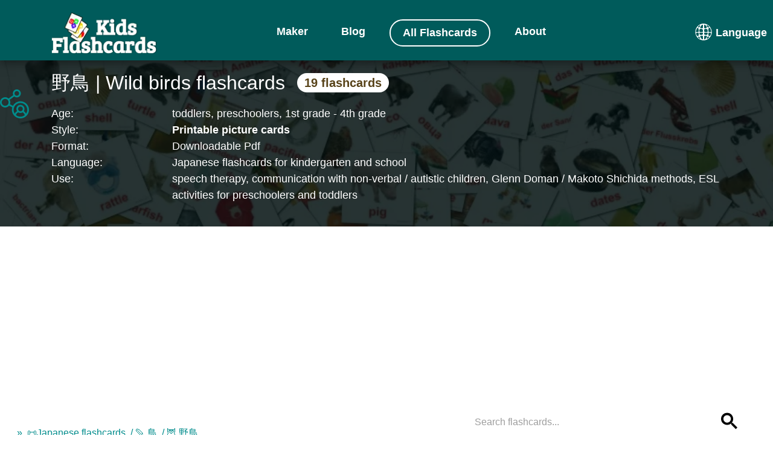

--- FILE ---
content_type: text/html;charset=UTF-8
request_url: https://kids-flashcards.com/en/free-printable/wild-birds-flashcards-in-japanese
body_size: 54595
content:
<!doctype html><html lang="en" xmlns="http://www.w3.org/1999/xhtml" class="no-js"><head><link rel="icon" href="https://kids-flashcards.com/favicon.svg" type="image/x-icon"><link rel="mask-icon" href="https://kids-flashcards.com/favicon.svg" color="#000000"><link rel="apple-touch-icon" href="https://kids-flashcards.com/favicon.png"><link rel="apple-touch-icon" href="https://kids-flashcards.com/apple-touch-icon.png"><link rel="apple-touch-icon-precomposed" href="https://kids-flashcards.com/apple-touch-icon-precomposed.png"><link rel="apple-touch-icon" href="https://kids-flashcards.com/apple-touch-icon-120x120.png"><link rel="apple-touch-icon-precomposed" href="https://kids-flashcards.com/apple-touch-icon-120x120-precomposed.png"><link rel="apple-touch-icon" href="https://kids-flashcards.com/apple-touch-icon-152x152.png"><link rel="apple-touch-icon-precomposed" href="https://kids-flashcards.com/apple-touch-icon-152x152-precomposed.png"><title>19 Printable Wild birds Flashcards in Japanese (Free PDF)</title><meta http-equiv="Content-Type" content="text/html; charset=utf-8"><meta name="viewport" content="width=device-width,initial-scale=1,maximum-scale=1"><meta name="_csrf" content="d1OE5RZN5NWwF8d1ckdkGAAmkBztXbtqoP-5G8iOYmYYXKJ-FmW9gyR_0eGdL_ZFRmpQLmMUvSXbaYNHksnfffm7A1N8asEY"><meta name="_csrf_header" content="X-CSRF-TOKEN"><meta name="description" content="Engage children with colorful, printable 野鳥 flashcards in japanese. Ideal for ESL, homeschooling, and preschool activities."><meta name="keywords" content="japanese flashcards pdf, 野鳥 educational picture cards, printable flashcards for toddlers, free preschool printables"><meta name="robots" content="index, follow"><link rel="canonical" href="https://kids-flashcards.com/en/free-printable/wild-birds-flashcards-in-japanese"><link rel="alternate" href="https://kids-flashcards.com/de/free-printable/wildvogel-lernkarten-auf-japanisch" hreflang="de"><link rel="alternate" href="https://kids-flashcards.com/no/free-printable/ville-fuglerflashcards-pa-japansk" hreflang="no"><link rel="alternate" href="https://kids-flashcards.com/fi/free-printable/luonnonvaraiset-linnut-kuvakortit-japanilaiseksi" hreflang="fi"><link rel="alternate" href="https://kids-flashcards.com/ru/free-printable/dikie-pticy-razvivayushchie-kartochki-na-yaponskom" hreflang="ru"><link rel="alternate" href="https://kids-flashcards.com/sv/free-printable/vilda-faaglar-bildkort-pa-japansk" hreflang="sv"><link rel="alternate" href="https://kids-flashcards.com/pt/free-printable/passaros-selvagens-cartoes-linguagem-em-japonesas" hreflang="pt"><link rel="alternate" href="https://kids-flashcards.com/en/free-printable/wild-birds-flashcards-in-japanese" hreflang="en"><link rel="alternate" href="https://kids-flashcards.com/it/free-printable/uccelli-selvaggi-flashcards-in-giapponese" hreflang="it"><link rel="alternate" href="https://kids-flashcards.com/fr/free-printable/les-oiseaux-sauvages-flashcards-en-japonais" hreflang="fr"><link rel="alternate" href="https://kids-flashcards.com/da/free-printable/vilde-fugle-billedkort-pa-japansk" hreflang="da"><link rel="alternate" href="https://kids-flashcards.com/es/free-printable/pajaros-salvajes-tarjetas-didacticas-en-japones" hreflang="es"><link rel="alternate" href="https://kids-flashcards.com/nl/free-printable/wilde-vogels-flash-kaarten-in-japanse" hreflang="nl"><meta name="yandex-verification" content="424749aee9f5df13"><meta name="p:domain_verify" content="c35fff86e75f4cb28b318934d19a6684"><meta name="twitter:card" content="summary_large_image"><meta name="twitter:creator" content="@KidsFlashcards"><meta name="twitter:site" content="@KidsFlashcards"><meta name="twitter:domain" content="kids-flashcards.com"><meta name="twitter:title" content="19 Printable Wild birds Flashcards in Japanese (Free PDF)"><meta name="twitter:description" content="Engage children with colorful, printable 野鳥 flashcards in japanese. Ideal for ESL, homeschooling, and preschool activities."><meta name="twitter:image" content="https://kids-flashcards.com/images/ja/4/fb/wild-birds-japanese-printable-flashcards-en-4x3.webp"><meta property="og:url" content="https://kids-flashcards.com/en/free-printable/wild-birds-flashcards-in-japanese"><meta property="og:type" content="website"><meta property="og:title" content="19 Printable Wild birds Flashcards in Japanese (Free PDF)"><meta property="og:description" content="Engage children with colorful, printable 野鳥 flashcards in japanese. Ideal for ESL, homeschooling, and preschool activities."><meta property="og:updated_time" content="2025-01-05T23:35:35.754797699Z"><meta property="og:image" content="https://kids-flashcards.com/images/ja/4/fb/wild-birds-japanese-printable-flashcards-en-4x3.webp"><link rel="preconnect" href="//pagead2.googlesyndication.com/" crossorigin><link rel="dns-prefetch" href="//pagead2.googlesyndication.com/"><link rel="preconnect" href="//googleads.g.doubleclick.net/" crossorigin><link rel="dns-prefetch" href="//googleads.g.doubleclick.net/"><link rel="preconnect" href="//tpc.googlesyndication.com/" crossorigin><link rel="preconnect" href="//www.gstatic.com/" crossorigin><script>var requestIdleCallback,isLocalhost=parseInt("0",10);isLocalhost||(requestIdleCallback=window.requestIdleCallback||function(e){let t=Date.now();return setTimeout(function(){e({didTimeout:!1,timeRemaining:function(){return Math.max(0,50-(Date.now()-t))}})},1)})</script><script>window.googlefc=window.googlefc||{},window.googlefc.callbackQueue=window.googlefc.callbackQueue||[];let shouldUnblockConsentTags=e=>{var t;for(t of[e.adStoragePurposeConsentStatus,e.adUserDataPurposeConsentStatus,e.adPersonalizationPurposeConsentStatus,e.analyticsStoragePurposeConsentStatus])switch(t){case googlefc.ConsentModePurposeStatusEnum.CONSENT_MODE_PURPOSE_STATUS_UNKNOWN:return!1;case googlefc.ConsentModePurposeStatusEnum.CONSENT_MODE_PURPOSE_STATUS_GRANTED:break;case googlefc.ConsentModePurposeStatusEnum.CONSENT_MODE_PURPOSE_STATUS_DENIED:return!1;case googlefc.ConsentModePurposeStatusEnum.CONSENT_MODE_PURPOSE_STATUS_NOT_APPLICABLE:case googlefc.ConsentModePurposeStatusEnum.CONSENT_MODE_PURPOSE_STATUS_NOT_CONFIGURED:break;default:console.log("Unexpected consent mode value encountered")}return!0},loadGtagScript=()=>{var e=window,t=document,o="script",a="dataLayer";e[a]=e[a]||[],e[a].push({"gtm.start":(new Date).getTime(),event:"gtm.js"}),e=t.getElementsByTagName(o)[0],(a=t.createElement(o)).async=!0,a.src="https://www.googletagmanager.com/gtm.js?id=GTM-ML5NGG5",e.parentNode.insertBefore(a,e)},loadClarityScript=()=>{var e,t,o,a,n;e=window,n=document,o="script",e[t="clarity"]=e[t]||function(){(e[t].q=e[t].q||[]).push(arguments)},(a=n.createElement(o)).async=1,a.src="https://www.clarity.ms/tag/7a87m4fh6n",(n=n.getElementsByTagName(o)[0]).parentNode.insertBefore(a,n)};googlefc.callbackQueue.push({CONSENT_MODE_DATA_READY:()=>{shouldUnblockConsentTags(googlefc.getGoogleConsentModeValues())&&(loadGtagScript(),requestIdleCallback(function(){loadClarityScript()},{timeout:1e3}),parseInt("${isLoadingPinScript} != null ? 1 : 0",10))&&requestIdleCallback(function(){loadPinterestScript()},{timeout:4e3})}})</script><script>requestIdleCallback(function(){var e=document.createElement("script");e.async=!0,e.src="https://analytics.ahrefs.com/analytics.js",e.setAttribute("data-key","D1LmYdOiplGmFeehhIJXOA"),document.getElementsByTagName("head")[0].appendChild(e)},{timeout:2e3})</script><script>var searchPlaceholder="Search flashcards...",InitLazyLoad=function(e){var n;"IntersectionObserver"in window&&(n=new IntersectionObserver(function(e,t){e.forEach(function(e){e.isIntersecting&&(null!=(e=e.target).dataset.src&&(e.src=e.dataset.src),null!=e.dataset.srcset&&(e.srcset=e.dataset.srcset),e.classList.remove("lazy"),n.unobserve(e))})}),e.forEach(function(e){n.observe(e)}))};document.addEventListener("DOMContentLoaded",function(){"#!"===window.location.hash&&window.location.replace(window.location.pathname);var e=[].slice.call(document.querySelectorAll("img.lazy"));InitLazyLoad(e)})</script><style>﻿html{-webkit-box-sizing:border-box;box-sizing:border-box;-ms-overflow-style:scrollbar}*,*::before,*::after{-webkit-box-sizing:inherit;box-sizing:inherit}.container{position:relative;margin-left:auto;margin-right:auto;padding-right:15px;padding-left:15px}@media(min-width: 576px){.container{padding-right:15px;padding-left:15px}}@media(min-width: 768px){.container{padding-right:15px;padding-left:15px}}@media(min-width: 992px){.container{padding-right:15px;padding-left:15px}}@media(min-width: 1200px){.container{padding-right:15px;padding-left:15px}}@media(min-width: 576px){.container{width:540px;max-width:100%}}@media(min-width: 768px){.container{width:720px;max-width:100%}}@media(min-width: 992px){.container{width:960px;max-width:100%}}@media(min-width: 1200px){.container{width:1140px;max-width:100%}}.row{display:-webkit-box;display:-webkit-flex;display:-ms-flexbox;display:flex;-webkit-flex-wrap:wrap;-ms-flex-wrap:wrap;flex-wrap:wrap;margin-right:-15px;margin-left:-15px}@media(min-width: 576px){.row{margin-right:-15px;margin-left:-15px}}@media(min-width: 768px){.row{margin-right:-15px;margin-left:-15px}}@media(min-width: 992px){.row{margin-right:-15px;margin-left:-15px}}@media(min-width: 1200px){.row{margin-right:-15px;margin-left:-15px}}.no-gutters{margin-right:0;margin-left:0}.no-gutters > .col,.no-gutters > [class*=col-]{padding-right:0;padding-left:0}.col-1,.col-2,.col-3,.col-4,.col-5,.col-6,.col-7,.col-8,.col-9,.col-10,.col-11,.col-12,.col,.col-sm-1,.col-sm-2,.col-sm-3,.col-sm-4,.col-sm-5,.col-sm-6,.col-sm-7,.col-sm-8,.col-sm-9,.col-sm-10,.col-sm-11,.col-sm-12,.col-sm,.col-md-1,.col-md-2,.col-md-3,.col-md-4,.col-md-5,.col-md-6,.col-md-7,.col-md-8,.col-md-9,.col-md-10,.col-md-11,.col-md-12,.col-md,.col-lg-1,.col-lg-2,.col-lg-3,.col-lg-4,.col-lg-5,.col-lg-6,.col-lg-7,.col-lg-8,.col-lg-9,.col-lg-10,.col-lg-11,.col-lg-12,.col-lg,.col-xl-1,.col-xl-2,.col-xl-3,.col-xl-4,.col-xl-5,.col-xl-6,.col-xl-7,.col-xl-8,.col-xl-9,.col-xl-10,.col-xl-11,.col-xl-12,.col-xl{position:relative;width:100%;min-height:1px;padding-right:15px;padding-left:15px}@media(min-width: 576px){.col-1,.col-2,.col-3,.col-4,.col-5,.col-6,.col-7,.col-8,.col-9,.col-10,.col-11,.col-12,.col,.col-sm-1,.col-sm-2,.col-sm-3,.col-sm-4,.col-sm-5,.col-sm-6,.col-sm-7,.col-sm-8,.col-sm-9,.col-sm-10,.col-sm-11,.col-sm-12,.col-sm,.col-md-1,.col-md-2,.col-md-3,.col-md-4,.col-md-5,.col-md-6,.col-md-7,.col-md-8,.col-md-9,.col-md-10,.col-md-11,.col-md-12,.col-md,.col-lg-1,.col-lg-2,.col-lg-3,.col-lg-4,.col-lg-5,.col-lg-6,.col-lg-7,.col-lg-8,.col-lg-9,.col-lg-10,.col-lg-11,.col-lg-12,.col-lg,.col-xl-1,.col-xl-2,.col-xl-3,.col-xl-4,.col-xl-5,.col-xl-6,.col-xl-7,.col-xl-8,.col-xl-9,.col-xl-10,.col-xl-11,.col-xl-12,.col-xl{padding-right:15px;padding-left:15px}}@media(min-width: 768px){.col-1,.col-2,.col-3,.col-4,.col-5,.col-6,.col-7,.col-8,.col-9,.col-10,.col-11,.col-12,.col,.col-sm-1,.col-sm-2,.col-sm-3,.col-sm-4,.col-sm-5,.col-sm-6,.col-sm-7,.col-sm-8,.col-sm-9,.col-sm-10,.col-sm-11,.col-sm-12,.col-sm,.col-md-1,.col-md-2,.col-md-3,.col-md-4,.col-md-5,.col-md-6,.col-md-7,.col-md-8,.col-md-9,.col-md-10,.col-md-11,.col-md-12,.col-md,.col-lg-1,.col-lg-2,.col-lg-3,.col-lg-4,.col-lg-5,.col-lg-6,.col-lg-7,.col-lg-8,.col-lg-9,.col-lg-10,.col-lg-11,.col-lg-12,.col-lg,.col-xl-1,.col-xl-2,.col-xl-3,.col-xl-4,.col-xl-5,.col-xl-6,.col-xl-7,.col-xl-8,.col-xl-9,.col-xl-10,.col-xl-11,.col-xl-12,.col-xl{padding-right:15px;padding-left:15px}}@media(min-width: 992px){.col-1,.col-2,.col-3,.col-4,.col-5,.col-6,.col-7,.col-8,.col-9,.col-10,.col-11,.col-12,.col,.col-sm-1,.col-sm-2,.col-sm-3,.col-sm-4,.col-sm-5,.col-sm-6,.col-sm-7,.col-sm-8,.col-sm-9,.col-sm-10,.col-sm-11,.col-sm-12,.col-sm,.col-md-1,.col-md-2,.col-md-3,.col-md-4,.col-md-5,.col-md-6,.col-md-7,.col-md-8,.col-md-9,.col-md-10,.col-md-11,.col-md-12,.col-md,.col-lg-1,.col-lg-2,.col-lg-3,.col-lg-4,.col-lg-5,.col-lg-6,.col-lg-7,.col-lg-8,.col-lg-9,.col-lg-10,.col-lg-11,.col-lg-12,.col-lg,.col-xl-1,.col-xl-2,.col-xl-3,.col-xl-4,.col-xl-5,.col-xl-6,.col-xl-7,.col-xl-8,.col-xl-9,.col-xl-10,.col-xl-11,.col-xl-12,.col-xl{padding-right:15px;padding-left:15px}}@media(min-width: 1200px){.col-1,.col-2,.col-3,.col-4,.col-5,.col-6,.col-7,.col-8,.col-9,.col-10,.col-11,.col-12,.col,.col-sm-1,.col-sm-2,.col-sm-3,.col-sm-4,.col-sm-5,.col-sm-6,.col-sm-7,.col-sm-8,.col-sm-9,.col-sm-10,.col-sm-11,.col-sm-12,.col-sm,.col-md-1,.col-md-2,.col-md-3,.col-md-4,.col-md-5,.col-md-6,.col-md-7,.col-md-8,.col-md-9,.col-md-10,.col-md-11,.col-md-12,.col-md,.col-lg-1,.col-lg-2,.col-lg-3,.col-lg-4,.col-lg-5,.col-lg-6,.col-lg-7,.col-lg-8,.col-lg-9,.col-lg-10,.col-lg-11,.col-lg-12,.col-lg,.col-xl-1,.col-xl-2,.col-xl-3,.col-xl-4,.col-xl-5,.col-xl-6,.col-xl-7,.col-xl-8,.col-xl-9,.col-xl-10,.col-xl-11,.col-xl-12,.col-xl{padding-right:15px;padding-left:15px}}.col{-webkit-flex-basis:0;-ms-flex-preferred-size:0;flex-basis:0;-webkit-box-flex:1;-webkit-flex-grow:1;-ms-flex-positive:1;flex-grow:1;max-width:100%}.col-auto{-webkit-box-flex:0;-webkit-flex:0 0 auto;-ms-flex:0 0 auto;flex:0 0 auto;width:auto}.col-1{-webkit-box-flex:0;-webkit-flex:0 0 8.333333%;-ms-flex:0 0 8.333333%;flex:0 0 8.333333%;max-width:8.333333%}.col-2{-webkit-box-flex:0;-webkit-flex:0 0 16.666667%;-ms-flex:0 0 16.666667%;flex:0 0 16.666667%;max-width:16.666667%}.col-3{-webkit-box-flex:0;-webkit-flex:0 0 25%;-ms-flex:0 0 25%;flex:0 0 25%;max-width:25%}.col-4{-webkit-box-flex:0;-webkit-flex:0 0 33.333333%;-ms-flex:0 0 33.333333%;flex:0 0 33.333333%;max-width:33.333333%}.col-5{-webkit-box-flex:0;-webkit-flex:0 0 41.666667%;-ms-flex:0 0 41.666667%;flex:0 0 41.666667%;max-width:41.666667%}.col-6{-webkit-box-flex:0;-webkit-flex:0 0 50%;-ms-flex:0 0 50%;flex:0 0 50%;max-width:50%}.col-7{-webkit-box-flex:0;-webkit-flex:0 0 58.333333%;-ms-flex:0 0 58.333333%;flex:0 0 58.333333%;max-width:58.333333%}.col-8{-webkit-box-flex:0;-webkit-flex:0 0 66.666667%;-ms-flex:0 0 66.666667%;flex:0 0 66.666667%;max-width:66.666667%}.col-9{-webkit-box-flex:0;-webkit-flex:0 0 75%;-ms-flex:0 0 75%;flex:0 0 75%;max-width:75%}.col-10{-webkit-box-flex:0;-webkit-flex:0 0 83.333333%;-ms-flex:0 0 83.333333%;flex:0 0 83.333333%;max-width:83.333333%}.col-11{-webkit-box-flex:0;-webkit-flex:0 0 91.666667%;-ms-flex:0 0 91.666667%;flex:0 0 91.666667%;max-width:91.666667%}.col-12{-webkit-box-flex:0;-webkit-flex:0 0 100%;-ms-flex:0 0 100%;flex:0 0 100%;max-width:100%}@media(min-width: 576px){.col-sm{-webkit-flex-basis:0;-ms-flex-preferred-size:0;flex-basis:0;-webkit-box-flex:1;-webkit-flex-grow:1;-ms-flex-positive:1;flex-grow:1;max-width:100%}.col-sm-auto{-webkit-box-flex:0;-webkit-flex:0 0 auto;-ms-flex:0 0 auto;flex:0 0 auto;width:auto}.col-sm-1{-webkit-box-flex:0;-webkit-flex:0 0 8.333333%;-ms-flex:0 0 8.333333%;flex:0 0 8.333333%;max-width:8.333333%}.col-sm-2{-webkit-box-flex:0;-webkit-flex:0 0 16.666667%;-ms-flex:0 0 16.666667%;flex:0 0 16.666667%;max-width:16.666667%}.col-sm-3{-webkit-box-flex:0;-webkit-flex:0 0 25%;-ms-flex:0 0 25%;flex:0 0 25%;max-width:25%}.col-sm-4{-webkit-box-flex:0;-webkit-flex:0 0 33.333333%;-ms-flex:0 0 33.333333%;flex:0 0 33.333333%;max-width:33.333333%}.col-sm-5{-webkit-box-flex:0;-webkit-flex:0 0 41.666667%;-ms-flex:0 0 41.666667%;flex:0 0 41.666667%;max-width:41.666667%}.col-sm-6{-webkit-box-flex:0;-webkit-flex:0 0 50%;-ms-flex:0 0 50%;flex:0 0 50%;max-width:50%}.col-sm-7{-webkit-box-flex:0;-webkit-flex:0 0 58.333333%;-ms-flex:0 0 58.333333%;flex:0 0 58.333333%;max-width:58.333333%}.col-sm-8{-webkit-box-flex:0;-webkit-flex:0 0 66.666667%;-ms-flex:0 0 66.666667%;flex:0 0 66.666667%;max-width:66.666667%}.col-sm-9{-webkit-box-flex:0;-webkit-flex:0 0 75%;-ms-flex:0 0 75%;flex:0 0 75%;max-width:75%}.col-sm-10{-webkit-box-flex:0;-webkit-flex:0 0 83.333333%;-ms-flex:0 0 83.333333%;flex:0 0 83.333333%;max-width:83.333333%}.col-sm-11{-webkit-box-flex:0;-webkit-flex:0 0 91.666667%;-ms-flex:0 0 91.666667%;flex:0 0 91.666667%;max-width:91.666667%}.col-sm-12{-webkit-box-flex:0;-webkit-flex:0 0 100%;-ms-flex:0 0 100%;flex:0 0 100%;max-width:100%}}@media(min-width: 768px){.col-md{-webkit-flex-basis:0;-ms-flex-preferred-size:0;flex-basis:0;-webkit-box-flex:1;-webkit-flex-grow:1;-ms-flex-positive:1;flex-grow:1;max-width:100%}.col-md-auto{-webkit-box-flex:0;-webkit-flex:0 0 auto;-ms-flex:0 0 auto;flex:0 0 auto;width:auto}.col-md-1{-webkit-box-flex:0;-webkit-flex:0 0 8.333333%;-ms-flex:0 0 8.333333%;flex:0 0 8.333333%;max-width:8.333333%}.col-md-2{-webkit-box-flex:0;-webkit-flex:0 0 16.666667%;-ms-flex:0 0 16.666667%;flex:0 0 16.666667%;max-width:16.666667%}.col-md-3{-webkit-box-flex:0;-webkit-flex:0 0 25%;-ms-flex:0 0 25%;flex:0 0 25%;max-width:25%}.col-md-4{-webkit-box-flex:0;-webkit-flex:0 0 33.333333%;-ms-flex:0 0 33.333333%;flex:0 0 33.333333%;max-width:33.333333%}.col-md-5{-webkit-box-flex:0;-webkit-flex:0 0 41.666667%;-ms-flex:0 0 41.666667%;flex:0 0 41.666667%;max-width:41.666667%}.col-md-6{-webkit-box-flex:0;-webkit-flex:0 0 50%;-ms-flex:0 0 50%;flex:0 0 50%;max-width:50%}.col-md-7{-webkit-box-flex:0;-webkit-flex:0 0 58.333333%;-ms-flex:0 0 58.333333%;flex:0 0 58.333333%;max-width:58.333333%}.col-md-8{-webkit-box-flex:0;-webkit-flex:0 0 66.666667%;-ms-flex:0 0 66.666667%;flex:0 0 66.666667%;max-width:66.666667%}.col-md-9{-webkit-box-flex:0;-webkit-flex:0 0 75%;-ms-flex:0 0 75%;flex:0 0 75%;max-width:75%}.col-md-10{-webkit-box-flex:0;-webkit-flex:0 0 83.333333%;-ms-flex:0 0 83.333333%;flex:0 0 83.333333%;max-width:83.333333%}.col-md-11{-webkit-box-flex:0;-webkit-flex:0 0 91.666667%;-ms-flex:0 0 91.666667%;flex:0 0 91.666667%;max-width:91.666667%}.col-md-12{-webkit-box-flex:0;-webkit-flex:0 0 100%;-ms-flex:0 0 100%;flex:0 0 100%;max-width:100%}}@media(min-width: 992px){.col-lg{-webkit-flex-basis:0;-ms-flex-preferred-size:0;flex-basis:0;-webkit-box-flex:1;-webkit-flex-grow:1;-ms-flex-positive:1;flex-grow:1;max-width:100%}.col-lg-auto{-webkit-box-flex:0;-webkit-flex:0 0 auto;-ms-flex:0 0 auto;flex:0 0 auto;width:auto}.col-lg-1{-webkit-box-flex:0;-webkit-flex:0 0 8.333333%;-ms-flex:0 0 8.333333%;flex:0 0 8.333333%;max-width:8.333333%}.col-lg-2{-webkit-box-flex:0;-webkit-flex:0 0 16.666667%;-ms-flex:0 0 16.666667%;flex:0 0 16.666667%;max-width:16.666667%}.col-lg-3{-webkit-box-flex:0;-webkit-flex:0 0 25%;-ms-flex:0 0 25%;flex:0 0 25%;max-width:25%}.col-lg-4{-webkit-box-flex:0;-webkit-flex:0 0 33.333333%;-ms-flex:0 0 33.333333%;flex:0 0 33.333333%;max-width:33.333333%}.col-lg-5{-webkit-box-flex:0;-webkit-flex:0 0 41.666667%;-ms-flex:0 0 41.666667%;flex:0 0 41.666667%;max-width:41.666667%}.col-lg-6{-webkit-box-flex:0;-webkit-flex:0 0 50%;-ms-flex:0 0 50%;flex:0 0 50%;max-width:50%}.col-lg-7{-webkit-box-flex:0;-webkit-flex:0 0 58.333333%;-ms-flex:0 0 58.333333%;flex:0 0 58.333333%;max-width:58.333333%}.col-lg-8{-webkit-box-flex:0;-webkit-flex:0 0 66.666667%;-ms-flex:0 0 66.666667%;flex:0 0 66.666667%;max-width:66.666667%}.col-lg-9{-webkit-box-flex:0;-webkit-flex:0 0 75%;-ms-flex:0 0 75%;flex:0 0 75%;max-width:75%}.col-lg-10{-webkit-box-flex:0;-webkit-flex:0 0 83.333333%;-ms-flex:0 0 83.333333%;flex:0 0 83.333333%;max-width:83.333333%}.col-lg-11{-webkit-box-flex:0;-webkit-flex:0 0 91.666667%;-ms-flex:0 0 91.666667%;flex:0 0 91.666667%;max-width:91.666667%}.col-lg-12{-webkit-box-flex:0;-webkit-flex:0 0 100%;-ms-flex:0 0 100%;flex:0 0 100%;max-width:100%}.pull-lg-8{right:66.666667%}.push-lg-2{left:16.666667%}.push-lg-6{left:50%}.offset-lg-2{margin-left:16.666667%}.offset-lg-3{margin-left:25%}}@media(min-width: 1200px){.col-xl{-webkit-flex-basis:0;-ms-flex-preferred-size:0;flex-basis:0;-webkit-box-flex:1;-webkit-flex-grow:1;-ms-flex-positive:1;flex-grow:1;max-width:100%}.col-xl-auto{-webkit-box-flex:0;-webkit-flex:0 0 auto;-ms-flex:0 0 auto;flex:0 0 auto;width:auto}.col-xl-1{-webkit-box-flex:0;-webkit-flex:0 0 8.333333%;-ms-flex:0 0 8.333333%;flex:0 0 8.333333%;max-width:8.333333%}.col-xl-2{-webkit-box-flex:0;-webkit-flex:0 0 16.666667%;-ms-flex:0 0 16.666667%;flex:0 0 16.666667%;max-width:16.666667%}.col-xl-3{-webkit-box-flex:0;-webkit-flex:0 0 25%;-ms-flex:0 0 25%;flex:0 0 25%;max-width:25%}.col-xl-4{-webkit-box-flex:0;-webkit-flex:0 0 33.333333%;-ms-flex:0 0 33.333333%;flex:0 0 33.333333%;max-width:33.333333%}.col-xl-5{-webkit-box-flex:0;-webkit-flex:0 0 41.666667%;-ms-flex:0 0 41.666667%;flex:0 0 41.666667%;max-width:41.666667%}.col-xl-6{-webkit-box-flex:0;-webkit-flex:0 0 50%;-ms-flex:0 0 50%;flex:0 0 50%;max-width:50%}.col-xl-7{-webkit-box-flex:0;-webkit-flex:0 0 58.333333%;-ms-flex:0 0 58.333333%;flex:0 0 58.333333%;max-width:58.333333%}.col-xl-8{-webkit-box-flex:0;-webkit-flex:0 0 66.666667%;-ms-flex:0 0 66.666667%;flex:0 0 66.666667%;max-width:66.666667%}.col-xl-9{-webkit-box-flex:0;-webkit-flex:0 0 75%;-ms-flex:0 0 75%;flex:0 0 75%;max-width:75%}.col-xl-10{-webkit-box-flex:0;-webkit-flex:0 0 83.333333%;-ms-flex:0 0 83.333333%;flex:0 0 83.333333%;max-width:83.333333%}.col-xl-11{-webkit-box-flex:0;-webkit-flex:0 0 91.666667%;-ms-flex:0 0 91.666667%;flex:0 0 91.666667%;max-width:91.666667%}.col-xl-12{-webkit-box-flex:0;-webkit-flex:0 0 100%;-ms-flex:0 0 100%;flex:0 0 100%;max-width:100%}}/*! normalize.css v7.0.0 | MIT License | github.com/necolas/normalize.css */html{line-height:1.15;-ms-text-size-adjust:100%;-webkit-text-size-adjust:100%}body{margin:0}article,aside,footer,header,nav,section{display:block}h1{font-size:2em;margin:.67em 0}figcaption,figure,main{display:block}figure{margin:1em 40px}hr{box-sizing:content-box;height:0;overflow:visible}pre{font-family:monospace,monospace;font-size:1em}a{background-color:transparent;-webkit-text-decoration-skip:objects}abbr[title]{border-bottom:none;text-decoration:underline;text-decoration:underline dotted}b,strong{font-weight:inherit}b,strong{font-weight:bolder}code,kbd,samp{font-family:monospace,monospace;font-size:1em}dfn{font-style:italic}mark{background-color:#ff0;color:#000}small{font-size:80%}sub,sup{font-size:75%;line-height:0;position:relative;vertical-align:baseline}sub{bottom:-0.25em}sup{top:-0.5em}audio,video{display:inline-block}audio:not([controls]){display:none;height:0}img{border-style:none}svg:not(:root){overflow:hidden}button,input,optgroup,select,textarea{font-family:sans-serif;font-size:100%;line-height:1.15;margin:0}button,input{overflow:visible}button,select{text-transform:none}button,html [type=button],[type=reset],[type=submit]{-webkit-appearance:button}button::-moz-focus-inner,[type=button]::-moz-focus-inner,[type=reset]::-moz-focus-inner,[type=submit]::-moz-focus-inner{border-style:none;padding:0}button:-moz-focusring,[type=button]:-moz-focusring,[type=reset]:-moz-focusring,[type=submit]:-moz-focusring{outline:1px dotted ButtonText}fieldset{padding:.35em .75em .625em}legend{box-sizing:border-box;color:inherit;display:table;max-width:100%;padding:0;white-space:normal}progress{display:inline-block;vertical-align:baseline}textarea{overflow:auto}[type=checkbox],[type=radio]{box-sizing:border-box;padding:0}[type=number]::-webkit-inner-spin-button,[type=number]::-webkit-outer-spin-button{height:auto}[type=search]{-webkit-appearance:textfield;outline-offset:-2px}[type=search]::-webkit-search-cancel-button,[type=search]::-webkit-search-decoration{-webkit-appearance:none}::-webkit-file-upload-button{-webkit-appearance:button;font:inherit}details,menu{display:block}summary{display:list-item}canvas{display:inline-block}template{display:none}[hidden]{display:none}html{box-sizing:border-box}*,*:before,*:after{box-sizing:inherit}button,input,optgroup,select,textarea{font-family:-apple-system,BlinkMacSystemFont,Roboto,"Helvetica Neue",Arial,sans-serif}ul:not(.browser-default){padding-left:0;list-style-type:none}ul:not(.browser-default) > li{list-style-type:none}a{color:#039be5;text-decoration:none;-webkit-tap-highlight-color:transparent}.valign-wrapper{display:flex;align-items:center}.clearfix{clear:both}.z-depth-0{box-shadow:none !important}.z-depth-1,.sidenav,.collapsible,.dropdown-content,.btn-floating,.btn,.btn-small,.btn-large,.toast,.card,.card-panel,nav{box-shadow:0 2px 2px 0 rgba(0,0,0,.14),0 3px 1px -2px rgba(0,0,0,.12),0 1px 5px 0 rgba(0,0,0,.2)}.z-depth-1-half,.btn-floating:hover,.btn:hover,.btn-small:hover,.btn-large:hover{box-shadow:0 3px 3px 0 rgba(0,0,0,.14),0 1px 7px 0 rgba(0,0,0,.12),0 3px 1px -1px rgba(0,0,0,.2)}.z-depth-2{box-shadow:0 4px 5px 0 rgba(0,0,0,.14),0 1px 10px 0 rgba(0,0,0,.12),0 2px 4px -1px rgba(0,0,0,.3)}.z-depth-3{box-shadow:0 8px 17px 2px rgba(0,0,0,.14),0 3px 14px 2px rgba(0,0,0,.12),0 5px 5px -3px rgba(0,0,0,.2)}.z-depth-4{box-shadow:0 16px 24px 2px rgba(0,0,0,.14),0 6px 30px 5px rgba(0,0,0,.12),0 8px 10px -7px rgba(0,0,0,.2)}.z-depth-5,.modal{box-shadow:0 24px 38px 3px rgba(0,0,0,.14),0 9px 46px 8px rgba(0,0,0,.12),0 11px 15px -7px rgba(0,0,0,.2)}.hoverable{transition:box-shadow .25s}.hoverable:hover{box-shadow:0 8px 17px 0 rgba(0,0,0,.2),0 6px 20px 0 rgba(0,0,0,.19)}.divider{height:1px;overflow:hidden;background-color:#e0e0e0}blockquote{margin:20px 0;padding-left:1.5rem;border-left:5px solid #008c8c}i{line-height:inherit}i.left{float:left;margin-right:15px}i.right{float:right;margin-left:15px}i.tiny{font-size:1rem}i.small{font-size:2rem}i.medium{font-size:4rem}i.large{font-size:6rem}img.responsive-img,video.responsive-video{max-width:100%;height:auto}ul.staggered-list li{opacity:0}.fade-in{opacity:0;transform-origin:0 50%}table,th,td{border:none}table{width:100%;display:table;border-collapse:collapse;border-spacing:0}table.striped tr{border-bottom:none}table.striped > tbody > tr:nth-child(odd){background-color:rgba(242,242,242,.5)}table.striped > tbody > tr > td{border-radius:0}table.highlight > tbody > tr{transition:background-color .25s ease}table.highlight > tbody > tr:hover{background-color:rgba(242,242,242,.5)}table.centered thead tr th,table.centered tbody tr td{text-align:center}tr{border-bottom:1px solid rgba(0,0,0,.12)}td,th{padding:15px 5px;display:table-cell;text-align:left;vertical-align:middle;border-radius:2px}@media only screen and (max-width : 992px){table.responsive-table{width:100%;border-collapse:collapse;border-spacing:0;display:block;position:relative}table.responsive-table td:empty:before{content:" "}table.responsive-table th,table.responsive-table td{margin:0;vertical-align:top}table.responsive-table th{text-align:left}table.responsive-table thead{display:block;float:left}table.responsive-table thead tr{display:block;padding:0 10px 0 0}table.responsive-table thead tr th::before{content:" "}table.responsive-table tbody{display:block;width:auto;position:relative;overflow-x:auto;white-space:nowrap}table.responsive-table tbody tr{display:inline-block;vertical-align:top}table.responsive-table th{display:block;text-align:right}table.responsive-table td{display:block;min-height:1.25em;text-align:left}table.responsive-table tr{border-bottom:none;padding:0 10px}table.responsive-table thead{border:0;border-right:1px solid rgba(0,0,0,.12)}}.hide{display:none !important}.show{display:block}.left-align,.text-left{text-align:left}.right-align,.text-right{text-align:right}.center,.center-align,.text-center{text-align:center}.left{float:left !important}.right{float:right !important}.no-select{user-select:none}.circle{border-radius:50%}.center-block{display:block;margin-left:auto;margin-right:auto}.truncate{display:block;white-space:nowrap;overflow:hidden;text-overflow:ellipsis}.no-padding{padding:0 !important}.material-icons{text-rendering:optimizeLegibility;font-feature-settings:"liga"}nav{color:#fff;background-color:#008c8c;width:100%;height:56px;line-height:56px}nav.nav-extended{height:auto}nav.nav-extended .nav-wrapper{min-height:56px;height:auto}nav.nav-extended .nav-content{position:relative;line-height:normal}nav a{color:#fff}nav i,nav [class^=mdi-],nav [class*=mdi-],nav i.material-icons{display:block;font-size:24px;height:56px;line-height:56px}nav .nav-wrapper{position:relative;height:100%}@media only screen and (min-width : 993px){nav a.sidenav-trigger{display:none}}nav .sidenav-trigger{float:left;position:relative;z-index:1;height:56px;margin:0 18px}nav .sidenav-trigger i{height:56px;line-height:56px}nav .brand-logo{position:absolute;color:#fff;display:inline-block;font-size:2.1rem;padding:0}nav .brand-logo.center{left:50%;transform:translateX(-50%)}@media only screen and (max-width : 992px){nav .brand-logo{left:50%;transform:translateX(-50%)}nav .brand-logo.left,nav .brand-logo.right{padding:0;transform:none}nav .brand-logo.left{left:.5rem}nav .brand-logo.right{right:.5rem;left:auto}}nav .brand-logo.right{right:.5rem;padding:0}nav .brand-logo i,nav .brand-logo [class^=mdi-],nav .brand-logo [class*=mdi-],nav .brand-logo i.material-icons{float:left;margin-right:15px}nav .nav-title{display:inline-block;font-size:32px;padding:28px 0}nav ul{margin:0}nav ul li{transition:background-color .3s;float:left;padding:0}nav ul li.active{background-color:rgba(0,0,0,.1)}nav ul a{transition:background-color .3s;font-size:1rem;color:#fff;display:block;padding:0 15px;cursor:pointer}nav ul a.btn,nav ul a.btn-small,nav ul a.btn-large,nav ul a.btn-flat,nav ul a.btn-floating{margin-top:-2px;margin-left:15px;margin-right:15px}nav ul a.btn > .material-icons,nav ul a.btn-small > .material-icons,nav ul a.btn-large > .material-icons,nav ul a.btn-flat > .material-icons,nav ul a.btn-floating > .material-icons{height:inherit;line-height:inherit}nav ul a:hover{background-color:rgba(0,0,0,.1)}nav ul.left{float:left}nav form{height:100%}nav .input-field{margin:0;height:100%}nav .input-field input{height:100%;font-size:1.2rem;border:none;padding-left:2rem}nav .input-field input:focus,nav .input-field input[type=text]:valid,nav .input-field input[type=password]:valid,nav .input-field input[type=email]:valid,nav .input-field input[type=url]:valid,nav .input-field input[type=date]:valid{border:none;box-shadow:none}nav .input-field label{top:0;left:0}nav .input-field label i{color:rgba(255,255,255,.7);transition:color .3s}nav .input-field label.active i{color:#fff}.navbar-fixed{position:relative;height:56px;z-index:997}.navbar-fixed nav{position:fixed}@media only screen and (min-width : 601px){nav.nav-extended .nav-wrapper{min-height:64px}nav,nav .nav-wrapper i,nav a.sidenav-trigger,nav a.sidenav-trigger i{height:64px;line-height:64px}.navbar-fixed{height:64px}}a{text-decoration:none}html{line-height:1.5;font-family:-apple-system,BlinkMacSystemFont,Roboto,"Helvetica Neue",Arial,sans-serif;color:#484c50}@media only screen and (min-width: 0){html{font-size:17px}}@media only screen and (min-width: 992px){html{font-size:16.5px}}@media only screen and (min-width: 1200px){html{font-size:16px}}h1,h2,h3,h4,h5,h6{color:#484c50;font-weight:300}h1{font-size:36px}h2{font-size:32px}h3{font-size:20px}@media only screen and (max-width: 992px){h1{font-size:28.8px}h2{font-size:25.6px}h3{font-size:16px}}h1 a,h2 a,h3 a,h4 a,h5 a,h6 a{font-weight:inherit}em{font-style:italic}small{font-size:75%}.light{font-weight:300}.thin{font-weight:200}@media only screen and (min-width: 360px){.flow-text{font-size:1.2rem}}@media only screen and (min-width: 390px){.flow-text{font-size:1.224rem}}@media only screen and (min-width: 420px){.flow-text{font-size:1.248rem}}@media only screen and (min-width: 450px){.flow-text{font-size:1.272rem}}@media only screen and (min-width: 480px){.flow-text{font-size:1.296rem}}@media only screen and (min-width: 510px){.flow-text{font-size:1.32rem}}@media only screen and (min-width: 540px){.flow-text{font-size:1.344rem}}@media only screen and (min-width: 570px){.flow-text{font-size:1.368rem}}@media only screen and (min-width: 600px){.flow-text{font-size:1.392rem}}@media only screen and (min-width: 630px){.flow-text{font-size:1.416rem}}@media only screen and (min-width: 660px){.flow-text{font-size:1.44rem}}@media only screen and (min-width: 690px){.flow-text{font-size:1.464rem}}@media only screen and (min-width: 720px){.flow-text{font-size:1.488rem}}@media only screen and (min-width: 750px){.flow-text{font-size:1.512rem}}@media only screen and (min-width: 780px){.flow-text{font-size:1.536rem}}@media only screen and (min-width: 810px){.flow-text{font-size:1.56rem}}@media only screen and (min-width: 840px){.flow-text{font-size:1.584rem}}@media only screen and (min-width: 870px){.flow-text{font-size:1.608rem}}@media only screen and (min-width: 900px){.flow-text{font-size:1.632rem}}@media only screen and (min-width: 930px){.flow-text{font-size:1.656rem}}@media only screen and (min-width: 960px){.flow-text{font-size:1.68rem}}@media only screen and (max-width: 360px){.flow-text{font-size:1.2rem}}.scale-transition{transition:transform .3s cubic-bezier(0.53, 0.01, 0.36, 1.63) !important}.scale-transition.scale-out{transform:scale(0);transition:transform .2s !important}.scale-transition.scale-in{transform:scale(1)}.card-panel{transition:box-shadow .25s;padding:24px;margin:.5rem 0 1rem 0;border-radius:2px;background-color:#fff}.card{position:relative;margin:.5rem 0 1rem 0;background-color:#fff;transition:box-shadow .25s;border-radius:2px}.card .card-title{font-size:24px;font-weight:300}.card .card-title.activator{cursor:pointer}.card.small,.card.medium,.card.large{position:relative}.card.small .card-image,.card.medium .card-image,.card.large .card-image{max-height:60%;overflow:hidden}.card.small .card-image + .card-content,.card.medium .card-image + .card-content,.card.large .card-image + .card-content{max-height:40%}.card.small .card-content,.card.medium .card-content,.card.large .card-content{max-height:100%;overflow:hidden}.card.small .card-action,.card.medium .card-action,.card.large .card-action{position:absolute;bottom:0;left:0;right:0}.card.small{height:300px}.card.medium{height:400px}.card.large{height:500px}.card.horizontal{display:flex}.card.horizontal.small .card-image,.card.horizontal.medium .card-image,.card.horizontal.large .card-image{height:100%;max-height:none;overflow:visible}.card.horizontal.small .card-image img,.card.horizontal.medium .card-image img,.card.horizontal.large .card-image img{height:100%}.card.horizontal .card-image{max-width:50%}.card.horizontal .card-image img{border-radius:2px 0 0 2px;max-width:100%;max-height:56%;width:auto}.card.horizontal .card-stacked{display:flex;flex-direction:column;flex:1;position:relative}.card.horizontal .card-stacked .card-content{flex-grow:1}.card.sticky-action .card-action{z-index:2}.card.sticky-action .card-reveal{z-index:1;padding-bottom:64px}.card .card-image{position:relative}.card .card-image img{display:block;border-radius:2px 2px 0 0;position:relative;left:0;right:0;top:0;bottom:0;width:100%}.card .card-image .card-title{color:#fff;position:absolute;bottom:0;left:0;max-width:100%;padding:24px}.card .card-content{padding:24px;border-radius:0 0 2px 2px}.card .card-content p{margin:0}.card .card-content .card-title{display:block;line-height:32px;margin-bottom:8px}.card .card-content .card-title i{line-height:32px}.card .card-action{background-color:inherit;border-top:1px solid rgba(160,160,160,.2);position:relative;padding:16px 24px}.card .card-action:last-child{border-radius:0 0 2px 2px}.card .card-action a:not(.btn):not(.btn-small):not(.btn-large):not(.btn-large):not(.btn-floating){color:#e99c00;margin-right:24px;transition:color .3s ease;text-transform:uppercase}.card .card-action a:not(.btn):not(.btn-small):not(.btn-large):not(.btn-large):not(.btn-floating):hover{color:#ffc550}.card .card-reveal{padding:24px;position:absolute;background-color:#fff;width:100%;overflow-y:auto;left:0;top:100%;height:100%;z-index:3;display:none}.card .card-reveal .card-title{cursor:pointer;display:block}#toast-container{display:block;position:fixed;z-index:10000}@media only screen and (max-width : 600px){#toast-container{min-width:100%;bottom:0%}}@media only screen and (min-width : 601px)and (max-width : 992px){#toast-container{left:5%;bottom:7%;max-width:90%}}@media only screen and (min-width : 993px){#toast-container{top:10%;right:7%;max-width:86%}}.toast{border-radius:2px;top:35px;width:auto;margin-top:10px;position:relative;max-width:100%;height:auto;min-height:48px;line-height:1.5em;background-color:#323232;padding:10px 25px;font-size:1.1rem;font-weight:300;color:#fff;display:flex;align-items:center;justify-content:space-between;cursor:default}.toast .toast-action{color:#eeff41;font-weight:500;margin-right:-25px;margin-left:3rem}.toast.rounded{border-radius:24px}@media only screen and (max-width : 600px){.toast{width:100%;border-radius:0}}.tabs{position:relative;overflow-x:auto;overflow-y:hidden;height:auto;width:100%;background-color:#fff;margin:0 auto;white-space:nowrap}.tabs.tabs-transparent{background-color:transparent}.tabs.tabs-transparent .tab a,.tabs.tabs-transparent .tab.disabled a,.tabs.tabs-transparent .tab.disabled a:hover{color:rgba(255,255,255,.7)}.tabs.tabs-transparent .tab a:hover,.tabs.tabs-transparent .tab a.active{color:#fff}.tabs.tabs-transparent .indicator{background-color:#fff}.tabs.tabs-fixed-width{display:flex}.tabs.tabs-fixed-width .tab{flex-grow:1}.tabs .tab{display:inline-block;text-align:center;height:auto;padding:0;margin:0;text-transform:uppercase}.tabs .tab a{color:rgba(0,140,140,.7);display:block;width:100%;height:100%;padding:0 24px;font-size:14px;text-overflow:ellipsis;overflow:hidden;transition:color .28s ease,background-color .28s ease}.tabs .tab a:focus,.tabs .tab a:focus.active{background-color:rgba(0,140,140,.2);outline:none}.tabs .tab a:hover,.tabs .tab a.active{background-color:transparent;color:#008c8c}.tabs .tab.disabled a,.tabs .tab.disabled a:hover{color:rgba(0,140,140,.4);cursor:default}.tabs .indicator{position:absolute;bottom:0;height:2px;background-color:#008c8c;will-change:left,right}@media only screen and (max-width : 992px){.tabs{display:flex}.tabs .tab{flex-grow:1}.tabs .tab a{padding:0 12px}}.btn,.btn-small,.btn-large,.btn-flat{border:none;border-radius:4px;display:inline-block;height:36px;line-height:36px;padding:0 16px;vertical-align:middle;-webkit-tap-highlight-color:transparent}.btn,.btn-small,.btn-large{height:auto;margin-right:4px;margin-bottom:4px;font-weight:600;-webkit-border-radius:4px;-moz-border-radius:4px;-ms-border-radius:4px;border-radius:4px;-webkit-transition:.5s;-o-transition:.5s;transition:.5s}.btn.disabled,.btn-floating.disabled,.btn-large.disabled,.btn-small.disabled,.btn-flat.disabled,.btn:disabled,.btn-floating:disabled,.btn-large:disabled,.btn-small:disabled,.btn-flat:disabled,.btn[disabled],.btn-floating[disabled],.btn-large[disabled],.btn-small[disabled],.btn-flat[disabled]{pointer-events:none;background-color:#dfdfdf !important;box-shadow:none;color:#9f9f9f !important;cursor:default}.btn.disabled:hover,.btn-floating.disabled:hover,.btn-large.disabled:hover,.btn-small.disabled:hover,.btn-flat.disabled:hover,.btn:disabled:hover,.btn-floating:disabled:hover,.btn-large:disabled:hover,.btn-small:disabled:hover,.btn-flat:disabled:hover,.btn[disabled]:hover,.btn-floating[disabled]:hover,.btn-large[disabled]:hover,.btn-small[disabled]:hover,.btn-flat[disabled]:hover{background-color:#dfdfdf !important;color:#9f9f9f !important}.btn,.btn-floating,.btn-large,.btn-small,.btn-flat{font-size:1.3rem;outline:0}.btn i,.btn-floating i,.btn-large i,.btn-small i,.btn-flat i{font-size:1.3rem;line-height:inherit}.btn:focus,.btn-small:focus,.btn-large:focus,.btn-floating:focus{background-color:#005959}.btn,.btn-small,.btn-large{text-decoration:none;color:#fff;background-color:#008c8c;text-align:center;letter-spacing:.5px;transition:background-color .2s ease-out;cursor:pointer}.btn:hover,.btn-small:hover,.btn-large:hover{background-color:#00a6a6}.btn-floating{display:inline-block;color:#fff;position:relative;overflow:hidden;z-index:1;width:40px;height:40px;line-height:40px;padding:0;background-color:#e99c00;border-radius:50%;transition:background-color .3s;cursor:pointer;vertical-align:middle}.btn-floating:hover{background-color:#e99c00}.btn-floating:before{border-radius:0}.btn-floating.btn-large{width:56px;height:56px;padding:0}.btn-floating.btn-large.halfway-fab{bottom:-28px}.btn-floating.btn-large i{line-height:56px}.btn-floating.btn-small{width:32.4px;height:32.4px}.btn-floating.btn-small.halfway-fab{bottom:-16.2px}.btn-floating.btn-small i{line-height:32.4px}.btn-floating.halfway-fab{position:absolute;right:24px;bottom:-20px}.btn-floating.halfway-fab.left{right:auto;left:24px}.btn-floating i{width:inherit;display:inline-block;text-align:center;color:#fff;font-size:1.6rem;line-height:40px}button.btn-floating{border:none}.fixed-action-btn{position:fixed;right:23px;bottom:23px;padding-top:15px;margin-bottom:0;z-index:997}.fixed-action-btn.active ul{visibility:visible}.fixed-action-btn.direction-left,.fixed-action-btn.direction-right{padding:0 0 0 15px}.fixed-action-btn.direction-left ul,.fixed-action-btn.direction-right ul{text-align:right;right:64px;top:50%;transform:translateY(-50%);height:100%;left:auto;width:500px}.fixed-action-btn.direction-left ul li,.fixed-action-btn.direction-right ul li{display:inline-block;margin:7.5px 15px 0 0}.fixed-action-btn.direction-right{padding:0 15px 0 0}.fixed-action-btn.direction-right ul{text-align:left;direction:rtl;left:64px;right:auto}.fixed-action-btn.direction-right ul li{margin:7.5px 0 0 15px}.fixed-action-btn.direction-bottom{padding:0 0 15px 0}.fixed-action-btn.direction-bottom ul{top:64px;bottom:auto;display:flex;flex-direction:column-reverse}.fixed-action-btn.direction-bottom ul li{margin:15px 0 0 0}.fixed-action-btn.toolbar{padding:0;height:56px}.fixed-action-btn.toolbar.active > a i{opacity:0}.fixed-action-btn.toolbar ul{display:flex;top:0;bottom:0;z-index:1}.fixed-action-btn.toolbar ul li{flex:1;display:inline-block;margin:0;height:100%;transition:none}.fixed-action-btn.toolbar ul li a{display:block;overflow:hidden;position:relative;width:100%;height:100%;background-color:transparent;box-shadow:none;color:#fff;line-height:56px;z-index:1}.fixed-action-btn.toolbar ul li a i{line-height:inherit}.fixed-action-btn ul{left:0;right:0;text-align:center;position:absolute;bottom:64px;margin:0;visibility:hidden}.fixed-action-btn ul li{margin-bottom:15px}.fixed-action-btn ul a.btn-floating{opacity:0}.fixed-action-btn .fab-backdrop{position:absolute;top:0;left:0;z-index:-1;width:40px;height:40px;background-color:#e99c00;border-radius:50%;transform:scale(0)}.btn-flat{box-shadow:none;background-color:transparent;color:#343434;cursor:pointer;transition:background-color .2s}.btn-flat:focus,.btn-flat:hover{box-shadow:none}.btn-flat:focus{background-color:rgba(0,0,0,.1)}.btn-flat.disabled,.btn-flat.btn-flat[disabled]{background-color:transparent !important;color:#b3b3b3 !important;cursor:default}.btn-large{height:54px;line-height:54px;font-size:15px;padding:0 28px}.btn-large i{font-size:1.6rem}.btn-small{height:32.4px;line-height:32.4px;font-size:13px}.btn-small i{font-size:1.2rem}.btn-block{display:block}.dropdown-content{background-color:#fff;margin:0;display:none;min-width:100px;overflow-y:auto;opacity:0;position:absolute;left:0;top:0;z-index:9999;transform-origin:0 0}.dropdown-content:focus{outline:0}.dropdown-content li{clear:both;color:#484c50;cursor:pointer;min-height:50px;line-height:1.5rem;width:100%;text-align:left}.dropdown-content li:hover,.dropdown-content li.active{background-color:#eee}.dropdown-content li:focus{outline:none}.dropdown-content li.divider{min-height:0;height:1px}.dropdown-content li > a,.dropdown-content li > span{font-size:16px;color:#008c8c;display:block;line-height:22px;padding:14px 16px}.dropdown-content li > span > label{top:1px;left:0;height:18px}.dropdown-content li > a > i{height:inherit;line-height:inherit;float:left;margin:0 24px 0 0;width:24px}body.keyboard-focused .dropdown-content li:focus{background-color:#dadada}.input-field.col .dropdown-content [type=checkbox] + label{top:1px;left:0;height:18px;transform:none}.dropdown-trigger{cursor:pointer}/*!
 * Waves v0.6.0
 * http://fian.my.id/Waves
 *
 * Copyright 2014 Alfiana E. Sibuea and other contributors
 * Released under the MIT license
 * https://github.com/fians/Waves/blob/master/LICENSE
 */.waves-effect{position:relative;cursor:pointer;display:inline-block;overflow:hidden;user-select:none;-webkit-tap-highlight-color:transparent;vertical-align:middle;z-index:1;transition:.3s ease-out}.waves-effect .waves-ripple{position:absolute;border-radius:50%;width:20px;height:20px;margin-top:-10px;margin-left:-10px;opacity:0;background:rgba(0,0,0,.2);transition:all .7s ease-out;transition-property:transform,opacity;transform:scale(0);pointer-events:none}.waves-effect.waves-light .waves-ripple{background-color:rgba(255,255,255,.45)}.waves-effect.waves-red .waves-ripple{background-color:rgba(244,67,54,.7)}.waves-effect.waves-yellow .waves-ripple{background-color:rgba(255,235,59,.7)}.waves-effect.waves-orange .waves-ripple{background-color:rgba(255,152,0,.7)}.waves-effect.waves-purple .waves-ripple{background-color:rgba(156,39,176,.7)}.waves-effect.waves-green .waves-ripple{background-color:rgba(76,175,80,.7)}.waves-effect.waves-teal .waves-ripple{background-color:rgba(0,150,136,.7)}.waves-effect input[type=button],.waves-effect input[type=reset],.waves-effect input[type=submit]{border:0;font-style:normal;font-size:inherit;text-transform:inherit;background:none}.waves-effect img{position:relative;z-index:-1}.waves-notransition{transition:none !important}.waves-circle{transform:translateZ(0);-webkit-mask-image:-webkit-radial-gradient(circle, white 100%, black 100%)}.waves-input-wrapper{border-radius:.2em;vertical-align:bottom}.waves-input-wrapper .waves-button-input{position:relative;top:0;left:0;z-index:1}.waves-circle{text-align:center;width:2.5em;height:2.5em;line-height:2.5em;border-radius:50%;-webkit-mask-image:none}.waves-block{display:block}.waves-effect .waves-ripple{z-index:-1}.modal{display:none;position:fixed;left:0;right:0;background-color:#fafafa;padding:0;max-height:70%;width:55%;margin:auto;overflow-y:auto;border-radius:2px;will-change:top,opacity}.modal:focus{outline:none}@media only screen and (max-width : 992px){.modal{width:80%}}.modal h1,.modal h2,.modal h3,.modal h4{margin-top:0}.modal .modal-content{padding:24px}.modal .modal-close{cursor:pointer}.modal .modal-footer{border-radius:0 0 2px 2px;background-color:#e5e5e5;padding:4px 6px;height:70px;width:100%;text-align:right}.modal .modal-footer .btn,.modal .modal-footer .btn-large,.modal .modal-footer .btn-small,.modal .modal-footer .btn-flat{margin:6px 0}.modal-overlay{position:fixed;z-index:999;top:-25%;left:0;bottom:0;right:0;height:125%;width:100%;background:#000;display:none;will-change:opacity}.modal.modal-fixed-footer{padding:0;height:70%}.modal.modal-fixed-footer .modal-content{position:absolute;height:calc(100% - 56px);max-height:100%;width:100%;overflow-y:auto}.modal.modal-fixed-footer .modal-footer{border-top:1px solid rgba(0,0,0,.1);position:absolute;bottom:0}.modal.bottom-sheet{top:auto;bottom:-100%;margin:0;width:100%;max-height:45%;border-radius:0;will-change:bottom,opacity}.collapsible{border-top:1px solid #ddd;border-right:1px solid #ddd;border-left:1px solid #ddd;margin:.5rem 0 1rem 0}.collapsible-header{display:flex;cursor:pointer;-webkit-tap-highlight-color:transparent;line-height:1.5;padding:1rem;background-color:#fff;border-bottom:1px solid #ddd}.collapsible-header:focus{outline:0}.collapsible-header i{width:2rem;font-size:1.6rem;display:inline-block;text-align:center;margin-right:1rem}.keyboard-focused .collapsible-header:focus{background-color:#eee}.collapsible-body{display:none;border-bottom:1px solid #ddd;box-sizing:border-box;padding:2rem}.sidenav .collapsible,.sidenav.fixed .collapsible{border:none;box-shadow:none}.sidenav .collapsible li,.sidenav.fixed .collapsible li{padding:0}.sidenav .collapsible-header,.sidenav.fixed .collapsible-header{background-color:transparent;border:none;line-height:inherit;height:inherit;padding:0 16px}.sidenav .collapsible-header:hover,.sidenav.fixed .collapsible-header:hover{background-color:rgba(0,0,0,.05)}.sidenav .collapsible-header i,.sidenav.fixed .collapsible-header i{line-height:inherit}.sidenav .collapsible-body,.sidenav.fixed .collapsible-body{border:0;background-color:#fff}.sidenav .collapsible-body li a,.sidenav.fixed .collapsible-body li a{padding:0 23.5px 0 31px}.collapsible.popout{border:none;box-shadow:none}.collapsible.popout > li{box-shadow:0 2px 5px 0 rgba(0,0,0,.16),0 2px 10px 0 rgba(0,0,0,.12);margin:0 24px;transition:margin .35s cubic-bezier(0.25, 0.46, 0.45, 0.94)}.collapsible.popout > li.active{box-shadow:0 5px 11px 0 rgba(0,0,0,.18),0 4px 15px 0 rgba(0,0,0,.15);margin:16px 0}.chip{display:inline-block;height:32px;font-size:13px;font-weight:500;color:rgba(0,0,0,.6);line-height:32px;padding:0 12px;border-radius:16px;background-color:#e4e4e4;margin-bottom:5px;margin-right:5px}.chip:focus{outline:none;background-color:#26a69a;color:#fff}.chip > img{float:left;margin:0 8px 0 -12px;height:32px;width:32px;border-radius:50%}.chip .close{cursor:pointer;float:right;font-size:16px;line-height:32px;padding-left:8px}.chips{border:none;border-bottom:1px solid #9e9e9e;box-shadow:none;margin:0 0 8px 0;min-height:45px;outline:none;transition:all .3s}.chips.focus{border-bottom:1px solid #26a69a;box-shadow:0 1px 0 0 #26a69a}.chips:hover{cursor:text}.chips .input{background:none;border:0;color:rgba(0,0,0,.6);display:inline-block;font-size:16px;height:3rem;line-height:32px;outline:0;margin:0;padding:0 !important;width:120px !important}.chips .input:focus{border:0 !important;box-shadow:none !important}.chips .autocomplete-content{margin-top:0;margin-bottom:0}.prefix ~ .chips{margin-left:3rem;width:92%;width:calc(100% - 3rem)}.chips:empty ~ label{font-size:.8rem;transform:translateY(-140%)}select:focus{outline:1px solid #7dffff}button:focus{outline:none;background-color:#00a0a0}label{font-size:.8rem;color:#9e9e9e}::placeholder{color:#9e9e9e}input:not([type]),input[type=text]:not(.browser-default),input[type=password]:not(.browser-default),input[type=email]:not(.browser-default),input[type=url]:not(.browser-default),input[type=time]:not(.browser-default),input[type=date]:not(.browser-default),input[type=datetime]:not(.browser-default),input[type=datetime-local]:not(.browser-default),input[type=tel]:not(.browser-default),input[type=number]:not(.browser-default),input[type=search]:not(.browser-default),textarea.materialize-textarea{background-color:transparent;border:none;border-bottom:1px solid #9e9e9e;border-radius:0;outline:none;height:3rem;width:100%;font-size:16px;margin:0 0 8px 0;padding:0;box-shadow:none;box-sizing:content-box;transition:box-shadow .3s,border .3s}input:not([type]):disabled,input:not([type])[readonly=readonly],input[type=text]:not(.browser-default):disabled,input[type=text]:not(.browser-default)[readonly=readonly],input[type=password]:not(.browser-default):disabled,input[type=password]:not(.browser-default)[readonly=readonly],input[type=email]:not(.browser-default):disabled,input[type=email]:not(.browser-default)[readonly=readonly],input[type=url]:not(.browser-default):disabled,input[type=url]:not(.browser-default)[readonly=readonly],input[type=time]:not(.browser-default):disabled,input[type=time]:not(.browser-default)[readonly=readonly],input[type=date]:not(.browser-default):disabled,input[type=date]:not(.browser-default)[readonly=readonly],input[type=datetime]:not(.browser-default):disabled,input[type=datetime]:not(.browser-default)[readonly=readonly],input[type=datetime-local]:not(.browser-default):disabled,input[type=datetime-local]:not(.browser-default)[readonly=readonly],input[type=tel]:not(.browser-default):disabled,input[type=tel]:not(.browser-default)[readonly=readonly],input[type=number]:not(.browser-default):disabled,input[type=number]:not(.browser-default)[readonly=readonly],input[type=search]:not(.browser-default):disabled,input[type=search]:not(.browser-default)[readonly=readonly],textarea.materialize-textarea:disabled,textarea.materialize-textarea[readonly=readonly]{color:rgba(0,0,0,.42);border-bottom:1px dotted rgba(0,0,0,.42)}input:not([type]):disabled + label,input:not([type])[readonly=readonly] + label,input[type=text]:not(.browser-default):disabled + label,input[type=text]:not(.browser-default)[readonly=readonly] + label,input[type=password]:not(.browser-default):disabled + label,input[type=password]:not(.browser-default)[readonly=readonly] + label,input[type=email]:not(.browser-default):disabled + label,input[type=email]:not(.browser-default)[readonly=readonly] + label,input[type=url]:not(.browser-default):disabled + label,input[type=url]:not(.browser-default)[readonly=readonly] + label,input[type=time]:not(.browser-default):disabled + label,input[type=time]:not(.browser-default)[readonly=readonly] + label,input[type=date]:not(.browser-default):disabled + label,input[type=date]:not(.browser-default)[readonly=readonly] + label,input[type=datetime]:not(.browser-default):disabled + label,input[type=datetime]:not(.browser-default)[readonly=readonly] + label,input[type=datetime-local]:not(.browser-default):disabled + label,input[type=datetime-local]:not(.browser-default)[readonly=readonly] + label,input[type=tel]:not(.browser-default):disabled + label,input[type=tel]:not(.browser-default)[readonly=readonly] + label,input[type=number]:not(.browser-default):disabled + label,input[type=number]:not(.browser-default)[readonly=readonly] + label,input[type=search]:not(.browser-default):disabled + label,input[type=search]:not(.browser-default)[readonly=readonly] + label,textarea.materialize-textarea:disabled + label,textarea.materialize-textarea[readonly=readonly] + label{color:rgba(0,0,0,.42)}input:not([type]):focus:not([readonly]),input[type=text]:not(.browser-default):focus:not([readonly]),input[type=password]:not(.browser-default):focus:not([readonly]),input[type=email]:not(.browser-default):focus:not([readonly]),input[type=url]:not(.browser-default):focus:not([readonly]),input[type=time]:not(.browser-default):focus:not([readonly]),input[type=date]:not(.browser-default):focus:not([readonly]),input[type=datetime]:not(.browser-default):focus:not([readonly]),input[type=datetime-local]:not(.browser-default):focus:not([readonly]),input[type=tel]:not(.browser-default):focus:not([readonly]),input[type=number]:not(.browser-default):focus:not([readonly]),input[type=search]:not(.browser-default):focus:not([readonly]),textarea.materialize-textarea:focus:not([readonly]){border-bottom:1px solid #008c8c;box-shadow:0 1px 0 0 #008c8c}input:not([type]):focus:not([readonly]) + label,input[type=text]:not(.browser-default):focus:not([readonly]) + label,input[type=password]:not(.browser-default):focus:not([readonly]) + label,input[type=email]:not(.browser-default):focus:not([readonly]) + label,input[type=url]:not(.browser-default):focus:not([readonly]) + label,input[type=time]:not(.browser-default):focus:not([readonly]) + label,input[type=date]:not(.browser-default):focus:not([readonly]) + label,input[type=datetime]:not(.browser-default):focus:not([readonly]) + label,input[type=datetime-local]:not(.browser-default):focus:not([readonly]) + label,input[type=tel]:not(.browser-default):focus:not([readonly]) + label,input[type=number]:not(.browser-default):focus:not([readonly]) + label,input[type=search]:not(.browser-default):focus:not([readonly]) + label,textarea.materialize-textarea:focus:not([readonly]) + label{color:#008c8c}input:not([type]):focus.valid ~ label,input[type=text]:not(.browser-default):focus.valid ~ label,input[type=password]:not(.browser-default):focus.valid ~ label,input[type=email]:not(.browser-default):focus.valid ~ label,input[type=url]:not(.browser-default):focus.valid ~ label,input[type=time]:not(.browser-default):focus.valid ~ label,input[type=date]:not(.browser-default):focus.valid ~ label,input[type=datetime]:not(.browser-default):focus.valid ~ label,input[type=datetime-local]:not(.browser-default):focus.valid ~ label,input[type=tel]:not(.browser-default):focus.valid ~ label,input[type=number]:not(.browser-default):focus.valid ~ label,input[type=search]:not(.browser-default):focus.valid ~ label,textarea.materialize-textarea:focus.valid ~ label{color:#3c0}input:not([type]):focus.invalid ~ label,input[type=text]:not(.browser-default):focus.invalid ~ label,input[type=password]:not(.browser-default):focus.invalid ~ label,input[type=email]:not(.browser-default):focus.invalid ~ label,input[type=url]:not(.browser-default):focus.invalid ~ label,input[type=time]:not(.browser-default):focus.invalid ~ label,input[type=date]:not(.browser-default):focus.invalid ~ label,input[type=datetime]:not(.browser-default):focus.invalid ~ label,input[type=datetime-local]:not(.browser-default):focus.invalid ~ label,input[type=tel]:not(.browser-default):focus.invalid ~ label,input[type=number]:not(.browser-default):focus.invalid ~ label,input[type=search]:not(.browser-default):focus.invalid ~ label,textarea.materialize-textarea:focus.invalid ~ label{color:#e90000}input:not([type]).validate + label,input[type=text]:not(.browser-default).validate + label,input[type=password]:not(.browser-default).validate + label,input[type=email]:not(.browser-default).validate + label,input[type=url]:not(.browser-default).validate + label,input[type=time]:not(.browser-default).validate + label,input[type=date]:not(.browser-default).validate + label,input[type=datetime]:not(.browser-default).validate + label,input[type=datetime-local]:not(.browser-default).validate + label,input[type=tel]:not(.browser-default).validate + label,input[type=number]:not(.browser-default).validate + label,input[type=search]:not(.browser-default).validate + label,textarea.materialize-textarea.validate + label{width:100%}.select-wrapper.valid > input.select-dropdown,input:not([type]).valid,input:not([type]):focus.valid,input[type=text]:not(.browser-default).valid,input[type=text]:not(.browser-default):focus.valid,input[type=password]:not(.browser-default).valid,input[type=password]:not(.browser-default):focus.valid,input[type=email]:not(.browser-default).valid,input[type=email]:not(.browser-default):focus.valid,input[type=url]:not(.browser-default).valid,input[type=url]:not(.browser-default):focus.valid,input[type=time]:not(.browser-default).valid,input[type=time]:not(.browser-default):focus.valid,input[type=date]:not(.browser-default).valid,input[type=date]:not(.browser-default):focus.valid,input[type=datetime]:not(.browser-default).valid,input[type=datetime]:not(.browser-default):focus.valid,input[type=datetime-local]:not(.browser-default).valid,input[type=datetime-local]:not(.browser-default):focus.valid,input[type=tel]:not(.browser-default).valid,input[type=tel]:not(.browser-default):focus.valid,input[type=number]:not(.browser-default).valid,input[type=number]:not(.browser-default):focus.valid,input[type=search]:not(.browser-default).valid,input[type=search]:not(.browser-default):focus.valid,textarea.materialize-textarea.valid,textarea.materialize-textarea:focus.valid{border-bottom:1px solid #3c0;box-shadow:0 1px 0 0 #3c0}.select-wrapper.invalid > input.select-dropdown,.select-wrapper.invalid > input.select-dropdown:focus,input:not([type]).invalid,input:not([type]):focus.invalid,input[type=text]:not(.browser-default).invalid,input[type=text]:not(.browser-default):focus.invalid,input[type=password]:not(.browser-default).invalid,input[type=password]:not(.browser-default):focus.invalid,input[type=email]:not(.browser-default).invalid,input[type=email]:not(.browser-default):focus.invalid,input[type=url]:not(.browser-default).invalid,input[type=url]:not(.browser-default):focus.invalid,input[type=time]:not(.browser-default).invalid,input[type=time]:not(.browser-default):focus.invalid,input[type=date]:not(.browser-default).invalid,input[type=date]:not(.browser-default):focus.invalid,input[type=datetime]:not(.browser-default).invalid,input[type=datetime]:not(.browser-default):focus.invalid,input[type=datetime-local]:not(.browser-default).invalid,input[type=datetime-local]:not(.browser-default):focus.invalid,input[type=tel]:not(.browser-default).invalid,input[type=tel]:not(.browser-default):focus.invalid,input[type=number]:not(.browser-default).invalid,input[type=number]:not(.browser-default):focus.invalid,input[type=search]:not(.browser-default).invalid,input[type=search]:not(.browser-default):focus.invalid,textarea.materialize-textarea.invalid,textarea.materialize-textarea:focus.invalid{border-bottom:1px solid #e90000;box-shadow:0 1px 0 0 #e90000}.select-wrapper.valid .helper-text[data-success],.select-wrapper.invalid ~ .helper-text[data-error],input:not([type]).valid ~ .helper-text[data-success],input:not([type]):focus.valid ~ .helper-text[data-success],input:not([type]).invalid ~ .helper-text[data-error],input:not([type]):focus.invalid ~ .helper-text[data-error],input[type=text]:not(.browser-default).valid ~ .helper-text[data-success],input[type=text]:not(.browser-default).invalid ~ .helper-text[data-error],input[type=password]:not(.browser-default).valid ~ .helper-text[data-success],input[type=password]:not(.browser-default).invalid ~ .helper-text[data-error],input[type=email]:not(.browser-default).valid ~ .helper-text[data-success],input[type=email]:not(.browser-default).invalid ~ .helper-text[data-error],input[type=url]:not(.browser-default).valid ~ .helper-text[data-success],input[type=url]:not(.browser-default).invalid ~ .helper-text[data-error],input[type=time]:not(.browser-default).valid ~ .helper-text[data-success],input[type=time]:not(.browser-default).invalid ~ .helper-text[data-error],input[type=date]:not(.browser-default).valid ~ .helper-text[data-success],input[type=date]:not(.browser-default).invalid ~ .helper-text[data-error],input[type=datetime]:not(.browser-default).valid ~ .helper-text[data-success],input[type=datetime]:not(.browser-default).invalid ~ .helper-text[data-error],input[type=datetime-local]:not(.browser-default).valid ~ .helper-text[data-success],input[type=datetime-local]:not(.browser-default).invalid ~ .helper-text[data-error],input[type=tel]:not(.browser-default).valid ~ .helper-text[data-success],input[type=tel]:not(.browser-default).invalid ~ .helper-text[data-error],input[type=number]:not(.browser-default).valid ~ .helper-text[data-success],input[type=number]:not(.browser-default).invalid ~ .helper-text[data-error],input[type=search]:not(.browser-default).valid ~ .helper-text[data-success],input[type=search]:not(.browser-default).invalid ~ .helper-text[data-error],textarea.materialize-textarea.valid ~ .helper-text[data-success],textarea.materialize-textarea:focus.valid ~ .helper-text[data-success],textarea.materialize-textarea.invalid ~ .helper-text[data-error],textarea.materialize-textarea:focus.invalid ~ .helper-text[data-error]{color:transparent;user-select:none;pointer-events:none}.select-wrapper.valid ~ .helper-text:after,input:not([type]).valid ~ .helper-text:after,input:not([type]):focus.valid ~ .helper-text:after,input[type=text]:not(.browser-default).valid ~ .helper-text:after,input[type=password]:not(.browser-default).valid ~ .helper-text:after,input[type=email]:not(.browser-default).valid ~ .helper-text:after,input[type=url]:not(.browser-default).valid ~ .helper-text:after,input[type=time]:not(.browser-default).valid ~ .helper-text:after,input[type=date]:not(.browser-default).valid ~ .helper-text:after,input[type=datetime]:not(.browser-default).valid ~ .helper-text:after,input[type=datetime-local]:not(.browser-default).valid ~ .helper-text:after,input[type=tel]:not(.browser-default).valid ~ .helper-text:after,input[type=number]:not(.browser-default).valid ~ .helper-text:after,input[type=search]:not(.browser-default).valid ~ .helper-text:after,textarea.materialize-textarea.valid ~ .helper-text:after,textarea.materialize-textarea:focus.valid ~ .helper-text:after{content:attr(data-success);color:#3c0}.select-wrapper.invalid ~ .helper-text:after,input:not([type]).invalid ~ .helper-text:after,input:not([type]):focus.invalid ~ .helper-text:after,input[type=text]:not(.browser-default).invalid ~ .helper-text:after,input[type=password]:not(.browser-default).invalid ~ .helper-text:after,input[type=email]:not(.browser-default).invalid ~ .helper-text:after,input[type=url]:not(.browser-default).invalid ~ .helper-text:after,input[type=time]:not(.browser-default).invalid ~ .helper-text:after,input[type=date]:not(.browser-default).invalid ~ .helper-text:after,input[type=datetime]:not(.browser-default).invalid ~ .helper-text:after,input[type=datetime-local]:not(.browser-default).invalid ~ .helper-text:after,input[type=tel]:not(.browser-default).invalid ~ .helper-text:after,input[type=number]:not(.browser-default).invalid ~ .helper-text:after,input[type=search]:not(.browser-default).invalid ~ .helper-text:after,textarea.materialize-textarea.invalid ~ .helper-text:after,textarea.materialize-textarea:focus.invalid ~ .helper-text:after{content:attr(data-error);color:#e90000}.select-wrapper + label:after,input:not([type]) + label:after,input[type=text]:not(.browser-default) + label:after,input[type=password]:not(.browser-default) + label:after,input[type=email]:not(.browser-default) + label:after,input[type=url]:not(.browser-default) + label:after,input[type=time]:not(.browser-default) + label:after,input[type=date]:not(.browser-default) + label:after,input[type=datetime]:not(.browser-default) + label:after,input[type=datetime-local]:not(.browser-default) + label:after,input[type=tel]:not(.browser-default) + label:after,input[type=number]:not(.browser-default) + label:after,input[type=search]:not(.browser-default) + label:after,textarea.materialize-textarea + label:after{display:block;content:"";position:absolute;top:100%;left:0;opacity:0;transition:.2s opacity ease-out,.2s color ease-out}.input-field{position:relative;margin-top:1rem;margin-bottom:1rem}.input-field.inline{display:inline-block;vertical-align:middle;margin-left:5px}.input-field.inline input,.input-field.inline .select-dropdown{margin-bottom:1rem}.input-field.col label{left:.75rem}.input-field.col .prefix ~ label,.input-field.col .prefix ~ .validate ~ label{width:calc(100% - 3rem - 1.5rem)}.input-field > label{color:#9e9e9e;position:absolute;top:0;left:0;font-size:1rem;cursor:text;transition:transform .2s ease-out,color .2s ease-out;transform-origin:0% 100%;text-align:initial;transform:translateY(12px)}.input-field > label:not(.label-icon).active{transform:translateY(-14px) scale(0.8);transform-origin:0 0}.input-field > input[type]:-webkit-autofill:not(.browser-default):not([type=search]) + label,.input-field > input[type=date]:not(.browser-default) + label,.input-field > input[type=time]:not(.browser-default) + label{transform:translateY(-14px) scale(0.8);transform-origin:0 0}.input-field .helper-text{position:relative;min-height:18px;display:block;font-size:12px;color:rgba(0,0,0,.54)}.input-field .helper-text::after{opacity:1;position:absolute;top:0;left:0}.input-field .prefix{position:absolute;width:3rem;font-size:2rem;transition:color .2s;top:.5rem}.input-field .prefix.active{color:#008c8c}.input-field .prefix ~ input,.input-field .prefix ~ textarea,.input-field .prefix ~ label,.input-field .prefix ~ .validate ~ label,.input-field .prefix ~ .helper-text,.input-field .prefix ~ .autocomplete-content{margin-left:3rem;width:92%;width:calc(100% - 3rem)}.input-field .prefix ~ label{margin-left:3rem}@media only screen and (max-width : 992px){.input-field .prefix ~ input{width:86%;width:calc(100% - 3rem)}}@media only screen and (max-width : 600px){.input-field .prefix ~ input{width:80%;width:calc(100% - 3rem)}}.input-field input[type=search]{display:block;line-height:inherit;transition:.3s background-color}.nav-wrapper .input-field input[type=search]{height:inherit;padding-left:4rem;width:calc(100% - 4rem);border:0;box-shadow:none}.input-field input[type=search]:focus:not(.browser-default){background-color:#fff;border:0;box-shadow:none;color:#444}.input-field input[type=search]:focus:not(.browser-default) + label i,.input-field input[type=search]:focus:not(.browser-default) ~ .mdi-navigation-close,.input-field input[type=search]:focus:not(.browser-default) ~ .material-icons{color:#444}.input-field input[type=search] + .label-icon{transform:none;left:1rem}.input-field input[type=search] ~ .mdi-navigation-close,.input-field input[type=search] ~ .material-icons{position:absolute;top:0;right:1rem;color:transparent;cursor:pointer;font-size:2rem;transition:.3s color}textarea{width:100%;height:3rem;background-color:transparent}textarea.materialize-textarea{line-height:normal;overflow-y:hidden;padding:.8rem 0 .8rem 0;resize:none;min-height:3rem;box-sizing:border-box}.hiddendiv{visibility:hidden;white-space:pre-wrap;word-wrap:break-word;overflow-wrap:break-word;padding-top:1.2rem;position:absolute;top:0;z-index:-1}.autocomplete-content li .highlight{color:#444}.autocomplete-content li img{height:40px;width:40px;margin:5px 15px}.character-counter{min-height:18px}[type=radio]:not(:checked),[type=radio]:checked{position:absolute;opacity:0;pointer-events:none}[type=radio]:not(:checked) + span,[type=radio]:checked + span{position:relative;padding-left:35px;cursor:pointer;display:inline-block;height:25px;line-height:25px;font-size:1rem;transition:.28s ease;user-select:none}[type=radio] + span:before,[type=radio] + span:after{content:"";position:absolute;left:0;top:0;margin:4px;width:16px;height:16px;z-index:0;transition:.28s ease}[type=radio]:not(:checked) + span:before,[type=radio]:not(:checked) + span:after,[type=radio]:checked + span:before,[type=radio]:checked + span:after,[type=radio].with-gap:checked + span:before,[type=radio].with-gap:checked + span:after{border-radius:50%}[type=radio]:not(:checked) + span:before,[type=radio]:not(:checked) + span:after{border:2px solid #5a5a5a}[type=radio]:not(:checked) + span:after{transform:scale(0)}[type=radio]:checked + span:before{border:2px solid transparent}[type=radio]:checked + span:after,[type=radio].with-gap:checked + span:before,[type=radio].with-gap:checked + span:after{border:2px solid #008c8c}[type=radio]:checked + span:after,[type=radio].with-gap:checked + span:after{background-color:#008c8c}[type=radio]:checked + span:after{transform:scale(1.02)}[type=radio].with-gap:checked + span:after{transform:scale(0.5)}[type=radio].tabbed:focus + span:before{box-shadow:0 0 0 10px rgba(0,0,0,.1)}[type=radio].with-gap:disabled:checked + span:before{border:2px solid rgba(0,0,0,.42)}[type=radio].with-gap:disabled:checked + span:after{border:none;background-color:rgba(0,0,0,.42)}[type=radio]:disabled:not(:checked) + span:before,[type=radio]:disabled:checked + span:before{background-color:transparent;border-color:rgba(0,0,0,.42)}[type=radio]:disabled + span{color:rgba(0,0,0,.42)}[type=radio]:disabled:not(:checked) + span:before{border-color:rgba(0,0,0,.42)}[type=radio]:disabled:checked + span:after{background-color:rgba(0,0,0,.42);border-color:#949494}[type=checkbox]:not(:checked),[type=checkbox]:checked{position:absolute;opacity:0;pointer-events:none}[type=checkbox] + span:not(.lever){position:relative;padding-left:35px;cursor:pointer;display:inline-block;height:25px;line-height:25px;font-size:1rem;user-select:none}[type=checkbox] + span:not(.lever):before,[type=checkbox]:not(.filled-in) + span:not(.lever):after{content:"";position:absolute;top:0;left:0;width:18px;height:18px;z-index:0;border:2px solid #5a5a5a;border-radius:1px;margin-top:3px;transition:.2s}[type=checkbox]:not(.filled-in) + span:not(.lever):after{border:0;transform:scale(0)}[type=checkbox]:not(:checked):disabled + span:not(.lever):before{border:none;background-color:rgba(0,0,0,.42)}[type=checkbox].tabbed:focus + span:not(.lever):after{transform:scale(1);border:0;border-radius:50%;box-shadow:0 0 0 10px rgba(0,0,0,.1);background-color:rgba(0,0,0,.1)}[type=checkbox]:checked + span:not(.lever):before{top:-4px;left:-5px;width:12px;height:22px;border-top:2px solid transparent;border-left:2px solid transparent;border-right:2px solid #008c8c;border-bottom:2px solid #008c8c;transform:rotate(40deg);backface-visibility:hidden;transform-origin:100% 100%}[type=checkbox]:checked:disabled + span:before{border-right:2px solid rgba(0,0,0,.42);border-bottom:2px solid rgba(0,0,0,.42)}[type=checkbox]:indeterminate + span:not(.lever):before{top:-11px;left:-12px;width:10px;height:22px;border-top:none;border-left:none;border-right:2px solid #008c8c;border-bottom:none;transform:rotate(90deg);backface-visibility:hidden;transform-origin:100% 100%}[type=checkbox]:indeterminate:disabled + span:not(.lever):before{border-right:2px solid rgba(0,0,0,.42);background-color:transparent}[type=checkbox].filled-in + span:not(.lever):after{border-radius:2px}[type=checkbox].filled-in + span:not(.lever):before,[type=checkbox].filled-in + span:not(.lever):after{content:"";left:0;position:absolute;transition:border .25s,background-color .25s,width .2s .1s,height .2s .1s,top .2s .1s,left .2s .1s;z-index:1}[type=checkbox].filled-in:not(:checked) + span:not(.lever):before{width:0;height:0;border:3px solid transparent;left:6px;top:10px;transform:rotateZ(37deg);transform-origin:100% 100%}[type=checkbox].filled-in:not(:checked) + span:not(.lever):after{height:20px;width:20px;background-color:transparent;border:2px solid #5a5a5a;top:0;z-index:0}[type=checkbox].filled-in:checked + span:not(.lever):before{top:0;left:1px;width:8px;height:13px;border-top:2px solid transparent;border-left:2px solid transparent;border-right:2px solid #fff;border-bottom:2px solid #fff;transform:rotateZ(37deg);transform-origin:100% 100%}[type=checkbox].filled-in:checked + span:not(.lever):after{top:0;width:20px;height:20px;border:2px solid #e99c00;background-color:#e99c00;z-index:0}[type=checkbox].filled-in.tabbed:focus + span:not(.lever):after{border-radius:2px;border-color:#5a5a5a;background-color:rgba(0,0,0,.1)}[type=checkbox].filled-in.tabbed:checked:focus + span:not(.lever):after{border-radius:2px;background-color:#e99c00;border-color:#e99c00}[type=checkbox].filled-in:disabled:not(:checked) + span:not(.lever):before{background-color:transparent;border:2px solid transparent}[type=checkbox].filled-in:disabled:not(:checked) + span:not(.lever):after{border-color:transparent;background-color:#949494}[type=checkbox].filled-in:disabled:checked + span:not(.lever):before{background-color:transparent}[type=checkbox].filled-in:disabled:checked + span:not(.lever):after{background-color:#949494;border-color:#949494}.switch,.switch *{-webkit-tap-highlight-color:transparent;user-select:none}.switch label{cursor:pointer}.switch label input[type=checkbox]{opacity:0;width:0;height:0}.switch label input[type=checkbox]:checked + .lever{background-color:#2be1e1}.switch label input[type=checkbox]:checked + .lever:before,.switch label input[type=checkbox]:checked + .lever:after{left:18px}.switch label input[type=checkbox]:checked + .lever:after{background-color:#008c8c}.switch label .lever{content:"";display:inline-block;position:relative;width:36px;height:14px;background-color:rgba(0,0,0,.38);border-radius:15px;margin-right:10px;transition:background .3s ease;vertical-align:middle;margin:0 16px}.switch label .lever:before,.switch label .lever:after{content:"";position:absolute;display:inline-block;width:20px;height:20px;border-radius:50%;left:0;top:-3px;transition:left .3s ease,background .3s ease,box-shadow .1s ease,transform .1s ease}.switch label .lever:before{background-color:rgba(0,140,140,.15)}.switch label .lever:after{background-color:#f1f1f1;box-shadow:0 3px 1px -2px rgba(0,0,0,.2),0 2px 2px 0 rgba(0,0,0,.14),0 1px 5px 0 rgba(0,0,0,.12)}input[type=checkbox]:checked:not(:disabled) ~ .lever:active::before,input[type=checkbox]:checked:not(:disabled).tabbed:focus ~ .lever::before{transform:scale(2.4);background-color:rgba(0,140,140,.15)}input[type=checkbox]:not(:disabled) ~ .lever:active:before,input[type=checkbox]:not(:disabled).tabbed:focus ~ .lever::before{transform:scale(2.4);background-color:rgba(0,0,0,.08)}.switch input[type=checkbox][disabled] + .lever{cursor:default;background-color:rgba(0,0,0,.12)}.switch label input[type=checkbox][disabled] + .lever:after,.switch label input[type=checkbox][disabled]:checked + .lever:after{background-color:#949494}select{display:none}select.browser-default{display:block}select{background-color:rgba(255,255,255,.9);width:100%;padding:5px;border:1px solid #f2f2f2;border-radius:2px;height:3rem}.select-label{position:absolute}.select-wrapper{position:relative}.select-wrapper.valid + label,.select-wrapper.invalid + label{width:100%;pointer-events:none}.select-wrapper input.select-dropdown{position:relative;cursor:pointer;background-color:transparent;border:none;border-bottom:1px solid #9e9e9e;outline:none;height:3rem;line-height:3rem;width:100%;font-size:16px;margin:0 0 8px 0;padding:0;display:block;user-select:none;z-index:1}.select-wrapper input.select-dropdown:focus{border-bottom:1px solid #008c8c}.select-wrapper .caret{position:absolute;right:0;top:0;bottom:0;margin:auto 0;z-index:0;fill:rgba(0,0,0,.87)}.select-wrapper + label{position:absolute;top:-26px;font-size:.8rem}select:disabled{color:rgba(0,0,0,.42)}.select-wrapper.disabled + label{color:rgba(0,0,0,.42)}.select-wrapper.disabled .caret{fill:rgba(0,0,0,.42)}.select-wrapper input.select-dropdown:disabled{color:rgba(0,0,0,.42);cursor:default;user-select:none}.select-wrapper i{color:rgba(0,0,0,.3)}.select-dropdown li.disabled,.select-dropdown li.disabled > span,.select-dropdown li.optgroup{color:rgba(0,0,0,.3);background-color:transparent}body.keyboard-focused .select-dropdown.dropdown-content li:focus{background-color:rgba(0,0,0,.08)}.select-dropdown.dropdown-content li:hover{background-color:rgba(0,0,0,.08)}.select-dropdown.dropdown-content li.selected{background-color:rgba(0,0,0,.03)}.prefix ~ .select-wrapper{margin-left:3rem;width:92%;width:calc(100% - 3rem)}.prefix ~ label{margin-left:3rem}.select-dropdown li img{height:40px;width:40px;margin:5px 15px;float:right}.select-dropdown li.optgroup{border-top:1px solid #eee}.select-dropdown li.optgroup.selected > span{color:rgba(0,0,0,.7)}.select-dropdown li.optgroup > span{color:rgba(0,0,0,.4)}.select-dropdown li.optgroup ~ li.optgroup-option{padding-left:1rem}.sidenav{position:fixed;width:300px;left:0;top:0;margin:0;transform:translateX(-100%);height:100%;height:calc(100% + 60px);height:-moz-calc(100%);padding-bottom:60px;background-color:#fff;z-index:999;overflow-y:auto;will-change:transform;backface-visibility:hidden;transform:translateX(-105%)}.sidenav.right-aligned{right:0;transform:translateX(105%);left:auto;transform:translateX(100%)}.sidenav .collapsible{margin:0}.sidenav li{float:none;line-height:48px}.sidenav li.active{background-color:rgba(0,0,0,.05)}.sidenav li > a{color:rgba(0,0,0,.87);display:block;font-size:14px;font-weight:500;height:48px;line-height:48px;padding:0 32px}.sidenav li > a:hover{background-color:rgba(0,0,0,.05)}.sidenav li > a.btn,.sidenav li > a.btn-small,.sidenav li > a.btn-large,.sidenav li > a.btn-flat,.sidenav li > a.btn-floating{margin:10px 15px}.sidenav li > a.btn,.sidenav li > a.btn-small,.sidenav li > a.btn-large,.sidenav li > a.btn-floating{color:#fff}.sidenav li > a.btn-flat{color:#343434}.sidenav li > a.btn:hover,.sidenav li > a.btn-small:hover,.sidenav li > a.btn-large:hover{background-color:#00a6a6}.sidenav li > a.btn-floating:hover{background-color:#008c8c}.sidenav li > a > i,.sidenav li > a > [class^=mdi-],.sidenav li > a li > a > [class*=mdi-],.sidenav li > a > i.material-icons{float:left;height:48px;line-height:48px;margin:0 32px 0 0;width:24px;color:rgba(0,0,0,.54)}.sidenav .divider{margin:8px 0 0 0}.sidenav .subheader{cursor:initial;pointer-events:none;color:rgba(0,0,0,.54);font-size:14px;font-weight:500;line-height:48px}.sidenav .subheader:hover{background-color:transparent}.sidenav .user-view{position:relative;padding:32px 32px 0;margin-bottom:8px}.sidenav .user-view > a{height:auto;padding:0}.sidenav .user-view > a:hover{background-color:transparent}.sidenav .user-view .background{overflow:hidden;position:absolute;top:0;right:0;bottom:0;left:0;z-index:-1}.sidenav .user-view .circle,.sidenav .user-view .name,.sidenav .user-view .email{display:block}.sidenav .user-view .circle{height:64px;width:64px}.sidenav .user-view .name,.sidenav .user-view .email{font-size:14px;line-height:24px}.sidenav .user-view .name{margin-top:16px;font-weight:500}.sidenav .user-view .email{padding-bottom:16px;font-weight:400}.drag-target{height:100%;width:10px;position:fixed;top:0;z-index:998}.drag-target.right-aligned{right:0}.sidenav.sidenav-fixed{left:0;transform:translateX(0);position:fixed}.sidenav.sidenav-fixed.right-aligned{right:0;left:auto}@media only screen and (max-width : 992px){.sidenav.sidenav-fixed{transform:translateX(-105%)}.sidenav.sidenav-fixed.right-aligned{transform:translateX(105%)}.sidenav a{padding:0 16px}.sidenav .user-view{padding:16px 16px 0}}.sidenav .collapsible-body > ul:not(.collapsible) li.active,.sidenav.sidenav-fixed .collapsible-body ul:not(.collapsible) li.active{background-color:#008c8c}.sidenav .collapsible-body > ul:not(.collapsible) li.active a,.sidenav.sidenav-fixed .collapsible-body ul:not(.collapsible) li.active a{color:#fff}.sidenav .collapsible-body{padding:0}.sidenav-overlay{position:fixed;top:0;left:0;right:0;opacity:0;height:120vh;background-color:rgba(0,0,0,.5);z-index:997;display:none}.tap-target-wrapper{width:800px;height:800px;position:fixed;z-index:1000;visibility:hidden;transition:visibility 0s .3s}.tap-target-wrapper.open{visibility:visible;transition:visibility 0s}.tap-target-wrapper.open .tap-target{transform:scale(1);opacity:.95;transition:transform .3s cubic-bezier(0.42, 0, 0.58, 1),opacity .3s cubic-bezier(0.42, 0, 0.58, 1)}.tap-target-wrapper.open .tap-target-wave::before{transform:scale(1)}.tap-target-wrapper.open .tap-target-wave::after{visibility:visible;animation:pulse-animation 1s cubic-bezier(0.24, 0, 0.38, 1) infinite;transition:opacity .3s,transform .3s,visibility 0s 1s}.tap-target{position:absolute;font-size:1rem;border-radius:50%;background-color:#008c8c;box-shadow:0 20px 20px 0 rgba(0,0,0,.14),0 10px 50px 0 rgba(0,0,0,.12),0 30px 10px -20px rgba(0,0,0,.2);width:100%;height:100%;opacity:0;transform:scale(0);transition:transform .3s cubic-bezier(0.42, 0, 0.58, 1),opacity .3s cubic-bezier(0.42, 0, 0.58, 1)}.tap-target-content{position:relative;display:table-cell}.tap-target-wave{position:absolute;border-radius:50%;z-index:10001}.tap-target-wave::before,.tap-target-wave::after{content:"";display:block;position:absolute;width:100%;height:100%;border-radius:50%;background-color:#fff}.tap-target-wave::before{transform:scale(0);transition:transform .3s}.tap-target-wave::after{visibility:hidden;transition:opacity .3s,transform .3s,visibility 0s;z-index:-1}.tap-target-origin{top:50%;left:50%;transform:translate(-50%, -50%);z-index:10002;position:absolute !important}.tap-target-origin:not(.btn):not(.btn-large):not(.btn-small),.tap-target-origin:not(.btn):not(.btn-large):not(.btn-small):hover{background:none}@media only screen and (max-width: 600px){.tap-target,.tap-target-wrapper{width:600px;height:600px}}.pulse{overflow:visible;position:relative}.pulse::before{content:"";display:block;position:absolute;width:100%;height:100%;top:0;left:0;background-color:inherit;border-radius:inherit;transition:opacity .3s,transform .3s;animation:pulse-animation 1s cubic-bezier(0.24, 0, 0.38, 1) infinite;z-index:-1}@keyframes pulse-animation{0%{opacity:1;transform:scale(1)}50%{opacity:0;transform:scale(1.5)}100%{opacity:0;transform:scale(1.5)}}.klaro{font-family:inherit;font-family:var(--font-family, inherit);font-size:12px;letter-spacing:.3px;line-height:1.65;font-weight:400}.klaro button{font-family:inherit;font-family:var(--font-family, inherit);font-size:14px;font-size:var(--font-size, 14px)}.klaro.cm-as-context-notice{height:100%;padding-bottom:12px;padding-top:12px}.klaro .cookie-modal,.klaro .context-notice,.klaro .cookie-notice{box-shadow:0 0 18px rgba(0,0,0,.2)}.klaro .cookie-modal .cm-switch-container,.klaro .context-notice .cm-switch-container,.klaro .cookie-notice .cm-switch-container{border-bottom-style:solid;border-bottom-style:var(--border-style, solid);border-bottom-width:1px;border-bottom-width:var(--border-width, 1px);border-bottom-color:#c8c8c8;border-bottom-color:var(--light2, #c8c8c8);display:block;position:relative;padding:10px;padding-left:66px;line-height:20px;vertical-align:middle;min-height:40px}.klaro .cookie-modal .cm-switch-container:last-child,.klaro .context-notice .cm-switch-container:last-child,.klaro .cookie-notice .cm-switch-container:last-child{border-bottom:0}.klaro .cookie-modal .cm-switch-container:first-child,.klaro .context-notice .cm-switch-container:first-child,.klaro .cookie-notice .cm-switch-container:first-child{margin-top:0}.klaro .cookie-modal .cm-switch-container p,.klaro .context-notice .cm-switch-container p,.klaro .cookie-notice .cm-switch-container p{margin-top:0}.klaro .cookie-modal .cm-switch,.klaro .context-notice .cm-switch,.klaro .cookie-notice .cm-switch{position:relative;display:inline-block;width:50px;height:30px}.klaro .cookie-modal .cm-list-input:checked + .cm-list-label .slider,.klaro .context-notice .cm-list-input:checked + .cm-list-label .slider,.klaro .cookie-notice .cm-list-input:checked + .cm-list-label .slider{background-color:#1a936f;background-color:var(--green1, #1a936f)}.klaro .cookie-modal .cm-list-input.half-checked:checked + .cm-list-label .slider,.klaro .context-notice .cm-list-input.half-checked:checked + .cm-list-label .slider,.klaro .cookie-notice .cm-list-input.half-checked:checked + .cm-list-label .slider{background-color:#1a936f;background-color:var(--green1, #1a936f);opacity:.6}.klaro .cookie-modal .cm-list-input.half-checked:checked + .cm-list-label .slider::before,.klaro .context-notice .cm-list-input.half-checked:checked + .cm-list-label .slider::before,.klaro .cookie-notice .cm-list-input.half-checked:checked + .cm-list-label .slider::before{-ms-transform:translateX(10px);transform:translateX(10px)}.klaro .cookie-modal .cm-list-input.only-required + .cm-list-label .slider,.klaro .context-notice .cm-list-input.only-required + .cm-list-label .slider,.klaro .cookie-notice .cm-list-input.only-required + .cm-list-label .slider{background-color:#24cc9a;background-color:var(--green2, #24cc9a);opacity:.8}.klaro .cookie-modal .cm-list-input.only-required + .cm-list-label .slider::before,.klaro .context-notice .cm-list-input.only-required + .cm-list-label .slider::before,.klaro .cookie-notice .cm-list-input.only-required + .cm-list-label .slider::before{-ms-transform:translateX(10px);transform:translateX(10px)}.klaro .cookie-modal .cm-list-input.required:checked + .cm-list-label .slider,.klaro .context-notice .cm-list-input.required:checked + .cm-list-label .slider,.klaro .cookie-notice .cm-list-input.required:checked + .cm-list-label .slider{background-color:#24cc9a;background-color:var(--green2, #24cc9a);opacity:.8;cursor:not-allowed}.klaro .cookie-modal .slider,.klaro .context-notice .slider,.klaro .cookie-notice .slider{box-shadow:0 4px 6px 0 rgba(0,0,0,.2),5px 5px 10px 0 rgba(0,0,0,.19)}.klaro .cookie-modal .cm-list-input,.klaro .context-notice .cm-list-input,.klaro .cookie-notice .cm-list-input{position:absolute;top:0;left:0;opacity:0;width:50px;height:30px}.klaro .cookie-modal .cm-list-title,.klaro .context-notice .cm-list-title,.klaro .cookie-notice .cm-list-title{font-size:.9em;font-weight:600}.klaro .cookie-modal .cm-list-description,.klaro .context-notice .cm-list-description,.klaro .cookie-notice .cm-list-description{color:#7c7c7c;color:var(--dark3, #7c7c7c);font-size:.9em;padding-top:4px}.klaro .cookie-modal .cm-list-label .cm-switch,.klaro .context-notice .cm-list-label .cm-switch,.klaro .cookie-notice .cm-list-label .cm-switch{position:absolute;left:0}.klaro .cookie-modal .cm-list-label .slider,.klaro .context-notice .cm-list-label .slider,.klaro .cookie-notice .cm-list-label .slider{background-color:#f2f2f2;background-color:var(--white2, #f2f2f2);position:absolute;cursor:pointer;top:0;left:0;right:0;bottom:0;transition:.4s;width:50px;display:inline-block}.klaro .cookie-modal .cm-list-label .slider::before,.klaro .context-notice .cm-list-label .slider::before,.klaro .cookie-notice .cm-list-label .slider::before{background-color:#e6e6e6;background-color:var(--white3, #e6e6e6);position:absolute;content:"";height:20px;width:20px;left:5px;bottom:5px;transition:.4s}.klaro .cookie-modal .cm-list-label .slider.round,.klaro .context-notice .cm-list-label .slider.round,.klaro .cookie-notice .cm-list-label .slider.round{border-radius:30px}.klaro .cookie-modal .cm-list-label .slider.round::before,.klaro .context-notice .cm-list-label .slider.round::before,.klaro .cookie-notice .cm-list-label .slider.round::before{border-radius:50%}.klaro .cookie-modal .cm-list-label input:focus + .slider,.klaro .context-notice .cm-list-label input:focus + .slider,.klaro .cookie-notice .cm-list-label input:focus + .slider{box-shadow:0 0 1px #48dfb2}.klaro .cookie-modal .cm-list-label input:checked + .slider::before,.klaro .context-notice .cm-list-label input:checked + .slider::before,.klaro .cookie-notice .cm-list-label input:checked + .slider::before{-ms-transform:translateX(20px);transform:translateX(20px)}.klaro .cookie-modal .cm-list-input:focus + .cm-list-label .slider,.klaro .context-notice .cm-list-input:focus + .cm-list-label .slider,.klaro .cookie-notice .cm-list-input:focus + .cm-list-label .slider{box-shadow:0 4px 6px 0 rgba(125,125,125,.2),5px 5px 10px 0 rgba(125,125,125,.19)}.klaro .cookie-modal .cm-list-input:checked + .cm-list-label .slider::before,.klaro .context-notice .cm-list-input:checked + .cm-list-label .slider::before,.klaro .cookie-notice .cm-list-input:checked + .cm-list-label .slider::before{-ms-transform:translateX(20px);transform:translateX(20px)}.klaro .cookie-modal .slider,.klaro .context-notice .slider,.klaro .cookie-notice .slider{box-shadow:0 4px 6px 0 rgba(0,0,0,.2),5px 5px 10px 0 rgba(0,0,0,.19)}.klaro .cookie-modal a,.klaro .context-notice a,.klaro .cookie-notice a{color:#1a936f;color:var(--green1, #1a936f);text-decoration:none}.klaro .cookie-modal p,.klaro .cookie-modal strong,.klaro .cookie-modal h1,.klaro .cookie-modal h2,.klaro .cookie-modal ul,.klaro .cookie-modal li,.klaro .context-notice p,.klaro .context-notice strong,.klaro .context-notice h1,.klaro .context-notice h2,.klaro .context-notice ul,.klaro .context-notice li,.klaro .cookie-notice p,.klaro .cookie-notice strong,.klaro .cookie-notice h1,.klaro .cookie-notice h2,.klaro .cookie-notice ul,.klaro .cookie-notice li{color:#fafafa;color:var(--light1, #fafafa)}.klaro .cookie-modal p,.klaro .cookie-modal h1,.klaro .cookie-modal h2,.klaro .cookie-modal ul,.klaro .cookie-modal li,.klaro .context-notice p,.klaro .context-notice h1,.klaro .context-notice h2,.klaro .context-notice ul,.klaro .context-notice li,.klaro .cookie-notice p,.klaro .cookie-notice h1,.klaro .cookie-notice h2,.klaro .cookie-notice ul,.klaro .cookie-notice li{display:block;text-align:left;margin:0;padding:0;margin-top:.7em}.klaro .cookie-modal h1,.klaro .cookie-modal h2,.klaro .cookie-modal h3,.klaro .cookie-modal h4,.klaro .cookie-modal h5,.klaro .cookie-modal h6,.klaro .context-notice h1,.klaro .context-notice h2,.klaro .context-notice h3,.klaro .context-notice h4,.klaro .context-notice h5,.klaro .context-notice h6,.klaro .cookie-notice h1,.klaro .cookie-notice h2,.klaro .cookie-notice h3,.klaro .cookie-notice h4,.klaro .cookie-notice h5,.klaro .cookie-notice h6{font-family:inherit;font-family:var(--title-font-family, inherit);line-height:1.3;font-weight:600;letter-spacing:.4px}.klaro .cookie-modal h4,.klaro .context-notice h4,.klaro .cookie-notice h4{font-size:18px}.klaro .cookie-modal .cm-link,.klaro .context-notice .cm-link,.klaro .cookie-notice .cm-link{margin-right:.5em;vertical-align:middle}.klaro .cookie-modal .cm-btn,.klaro .context-notice .cm-btn,.klaro .cookie-notice .cm-btn{color:#5c5c5c;background-color:#fafafa;border:solid 1px #5c5c5c;border-radius:4px;padding:0 16px;margin:0 5px 13px 5px;line-height:3;font-size:12px;text-transform:uppercase;letter-spacing:.4px;cursor:pointer;order:1}.klaro .cookie-modal .cm-btn:disabled,.klaro .context-notice .cm-btn:disabled,.klaro .cookie-notice .cm-btn:disabled{opacity:.5}.klaro .cookie-modal .cm-btn.cm-btn-close,.klaro .context-notice .cm-btn.cm-btn-close,.klaro .cookie-notice .cm-btn.cm-btn-close{background-color:#c8c8c8;background-color:var(--light2, #c8c8c8)}.klaro .context-notice .cm-btn.cm-btn-success,.klaro .cookie-notice .cm-btn.cm-btn-success{color:#fff;background-color:#1a936f;background-color:var(--green1, #1a936f);order:0}.klaro .cookie-modal .cm-btn.cm-btn-success{color:#fff;background-color:#1a936f;background-color:var(--green1, #1a936f);order:2}.klaro .cookie-modal .cm-btn.cm-btn-success-var,.klaro .context-notice .cm-btn.cm-btn-success-var,.klaro .cookie-notice .cm-btn.cm-btn-success-var{background-color:#24cc9a;background-color:var(--green2, #24cc9a)}.klaro .cookie-modal .cm-btn.cm-btn-info,.klaro .context-notice .cm-btn.cm-btn-info,.klaro .cookie-notice .cm-btn.cm-btn-info{background-color:inherit;color:#1a936f;border:solid 1px #1a936f;order:1}@media(max-width: 440px){.klaro .cookie-modal .cm-btn.cm-btn-info,.klaro .context-notice .cm-btn.cm-btn-info,.klaro .cookie-notice .cm-btn.cm-btn-info{order:0;grid-column:span 2}}.klaro .context-notice .cm-btn.cm-btn-decline,.klaro .cookie-notice .cm-btn.cm-btn-decline{order:1}.klaro .cookie-modal .cm-btn.cm-btn-decline{order:0}@media(max-width: 440px){.klaro .cookie-modal .cm-btn.cm-btn-decline{order:1}}.klaro .context-notice{border-radius:4px;border-radius:var(--border-radius, 4px);border-style:solid;border-style:var(--border-style, solid);border-width:1px;border-width:var(--border-width, 1px);border-color:#c8c8c8;border-color:var(--light2, #c8c8c8);background-color:#fafafa;background-color:var(--light1, #fafafa);display:flex;flex-direction:column;flex-wrap:wrap;align-items:center;justify-content:center;padding:12px;height:100%}.klaro .context-notice.cm-dark{background-color:#333;background-color:var(--dark1, #333);border-color:#5c5c5c;border-color:var(--dark2, #5c5c5c)}.klaro .context-notice.cm-dark p{color:#fafafa;color:var(--light1, #fafafa)}.klaro .context-notice.cm-dark p a{color:#459cdc;color:var(--blue2, #459cdc)}.klaro .context-notice p{color:#333;color:var(--dark1, #333);flex-grow:0;text-align:center;padding-top:0;margin-top:0}.klaro .context-notice p a{color:#24cc9a;color:var(--green2, #24cc9a)}.klaro .context-notice p.cm-buttons{margin-top:12px}.klaro .context-notice p.ccn-description-empty-store{margin-top:24px;font-size:14px;font-size:var(--font-size, 14px)}.klaro .cookie-modal{width:100%;height:100%;position:fixed;overflow:hidden;left:0;top:0;z-index:1000}.klaro .cookie-modal.cm-embedded{position:relative;height:inherit;width:inherit;left:inherit;right:inherit;z-index:0}.klaro .cookie-modal.cm-embedded .cm-modal.cm-klaro{position:relative;-ms-transform:none;transform:none}.klaro .cookie-modal .cm-bg{background:rgba(0,0,0,.5);height:100%;width:100%;position:fixed;top:0;left:0}.klaro .cookie-modal .cm-modal.cm-klaro{background-color:#333;background-color:var(--dark1, #333);color:#fafafa;color:var(--light1, #fafafa);z-index:1001;box-shadow:0 4px 6px 0 rgba(0,0,0,.2),5px 5px 10px 0 rgba(0,0,0,.19);width:100%;max-height:98%;top:50%;-ms-transform:translateY(-50%);transform:translateY(-50%);position:fixed;overflow:auto}@media(min-width: 660px){.klaro .cookie-modal .cm-modal.cm-klaro{border-radius:4px;border-radius:var(--border-radius, 4px);position:relative;margin:0 auto;max-width:640px;height:auto;width:auto}}.klaro .cookie-modal .cm-modal .hide{border-style:none;background:none;cursor:pointer;position:absolute;top:20px;right:20px;z-index:1}.klaro .cookie-modal .cm-modal .hide svg{stroke:#fafafa;stroke:var(--light1, #fafafa)}.klaro .cookie-modal .cm-modal .cm-footer{border-top-color:#5c5c5c;border-top-color:var(--dark2, #5c5c5c);border-top-width:1px;border-top-width:var(--border-width, 1px);border-top-style:solid;border-top-style:var(--border-style, solid);padding:1em}.klaro .cookie-modal .cm-modal .cm-footer-buttons{display:flex;flex-flow:row;justify-content:space-between;padding-top:12px}@media(max-width: 440px){.klaro .cookie-modal .cm-modal .cm-footer-buttons{display:grid;grid-template-columns:1fr 1fr;justify-content:space-between}}.klaro .cookie-modal .cm-modal .cm-footer .cm-powered-by{font-size:.8em;padding-top:4px;text-align:right;padding-right:8px}.klaro .cookie-modal .cm-modal .cm-footer .cm-powered-by a{color:#5c5c5c;color:var(--dark2, #5c5c5c)}.klaro .cookie-modal .cm-modal .cm-header{border-bottom-width:1px;border-bottom-width:var(--border-width, 1px);border-bottom-style:solid;border-bottom-style:var(--border-style, solid);border-bottom-color:#5c5c5c;border-bottom-color:var(--dark2, #5c5c5c);padding:1em;padding-right:24px}.klaro .cookie-modal .cm-modal .cm-header h1{margin:0;font-size:2em;display:block}.klaro .cookie-modal .cm-modal .cm-header h1.title{padding-right:20px}.klaro .cookie-modal .cm-modal .cm-body{padding:1em}.klaro .cookie-modal .cm-modal .cm-body ul{display:block}.klaro .cookie-modal .cm-modal .cm-body span{display:inline-block;width:auto}.klaro .cookie-modal .cm-modal .cm-body ul.cm-services,.klaro .cookie-modal .cm-modal .cm-body ul.cm-purposes{padding:0;margin:0}.klaro .cookie-modal .cm-modal .cm-body ul.cm-services li.cm-purpose .cm-services .cm-caret,.klaro .cookie-modal .cm-modal .cm-body ul.cm-purposes li.cm-purpose .cm-services .cm-caret{color:#a0a0a0;color:var(--light3, #a0a0a0)}.klaro .cookie-modal .cm-modal .cm-body ul.cm-services li.cm-purpose .cm-services .cm-content,.klaro .cookie-modal .cm-modal .cm-body ul.cm-purposes li.cm-purpose .cm-services .cm-content{margin-left:-40px;display:none}.klaro .cookie-modal .cm-modal .cm-body ul.cm-services li.cm-purpose .cm-services .cm-content.expanded,.klaro .cookie-modal .cm-modal .cm-body ul.cm-purposes li.cm-purpose .cm-services .cm-content.expanded{margin-top:10px;display:block}.klaro .cookie-modal .cm-modal .cm-body ul.cm-services li.cm-service,.klaro .cookie-modal .cm-modal .cm-body ul.cm-services li.cm-purpose,.klaro .cookie-modal .cm-modal .cm-body ul.cm-purposes li.cm-service,.klaro .cookie-modal .cm-modal .cm-body ul.cm-purposes li.cm-purpose{position:relative;line-height:20px;vertical-align:middle;padding-left:60px;min-height:40px}.klaro .cookie-modal .cm-modal .cm-body ul.cm-services li.cm-service:first-child,.klaro .cookie-modal .cm-modal .cm-body ul.cm-services li.cm-purpose:first-child,.klaro .cookie-modal .cm-modal .cm-body ul.cm-purposes li.cm-service:first-child,.klaro .cookie-modal .cm-modal .cm-body ul.cm-purposes li.cm-purpose:first-child{margin-top:0}.klaro .cookie-modal .cm-modal .cm-body ul.cm-services li.cm-service p,.klaro .cookie-modal .cm-modal .cm-body ul.cm-services li.cm-purpose p,.klaro .cookie-modal .cm-modal .cm-body ul.cm-purposes li.cm-service p,.klaro .cookie-modal .cm-modal .cm-body ul.cm-purposes li.cm-purpose p{margin-top:0}.klaro .cookie-modal .cm-modal .cm-body ul.cm-services li.cm-service p.purposes,.klaro .cookie-modal .cm-modal .cm-body ul.cm-services li.cm-purpose p.purposes,.klaro .cookie-modal .cm-modal .cm-body ul.cm-purposes li.cm-service p.purposes,.klaro .cookie-modal .cm-modal .cm-body ul.cm-purposes li.cm-purpose p.purposes{color:#a0a0a0;color:var(--light3, #a0a0a0);font-size:.8em}.klaro .cookie-modal .cm-modal .cm-body ul.cm-services li.cm-service.cm-toggle-all,.klaro .cookie-modal .cm-modal .cm-body ul.cm-services li.cm-purpose.cm-toggle-all,.klaro .cookie-modal .cm-modal .cm-body ul.cm-purposes li.cm-service.cm-toggle-all,.klaro .cookie-modal .cm-modal .cm-body ul.cm-purposes li.cm-purpose.cm-toggle-all{border-top-width:1px;border-top-width:var(--border-width, 1px);border-top-style:solid;border-top-style:var(--border-style, solid);border-top-color:#5c5c5c;border-top-color:var(--dark2, #5c5c5c);padding-top:1em}.klaro .cookie-modal .cm-modal .cm-body ul.cm-services li.cm-service span.cm-list-title,.klaro .cookie-modal .cm-modal .cm-body ul.cm-services li.cm-purpose span.cm-list-title,.klaro .cookie-modal .cm-modal .cm-body ul.cm-purposes li.cm-service span.cm-list-title,.klaro .cookie-modal .cm-modal .cm-body ul.cm-purposes li.cm-purpose span.cm-list-title{font-weight:600}.klaro .cookie-modal .cm-modal .cm-body ul.cm-services li.cm-service span.cm-opt-out,.klaro .cookie-modal .cm-modal .cm-body ul.cm-services li.cm-service span.cm-required,.klaro .cookie-modal .cm-modal .cm-body ul.cm-services li.cm-purpose span.cm-opt-out,.klaro .cookie-modal .cm-modal .cm-body ul.cm-services li.cm-purpose span.cm-required,.klaro .cookie-modal .cm-modal .cm-body ul.cm-purposes li.cm-service span.cm-opt-out,.klaro .cookie-modal .cm-modal .cm-body ul.cm-purposes li.cm-service span.cm-required,.klaro .cookie-modal .cm-modal .cm-body ul.cm-purposes li.cm-purpose span.cm-opt-out,.klaro .cookie-modal .cm-modal .cm-body ul.cm-purposes li.cm-purpose span.cm-required{color:#5c5c5c;color:var(--dark2, #5c5c5c);padding-left:.2em;font-size:.8em}.klaro .cookie-notice:not(.cookie-modal-notice){background-color:#333;background-color:var(--dark1, #333);z-index:999;position:fixed;width:100%;max-width:1020px;bottom:0;right:20px}@media(min-width: 1024px){.klaro .cookie-notice:not(.cookie-modal-notice){border-radius:4px;border-radius:var(--border-radius, 4px);position:fixed;position:var(--notice-position, fixed);right:20px;left:auto;bottom:20px;top:auto;max-width:1020px;box-shadow:0 4px 6px 0 rgba(0,0,0,.2),5px 5px 10px 0 rgba(0,0,0,.19)}}@media(max-width: 1023px){.klaro .cookie-notice:not(.cookie-modal-notice){border-style:none;border-radius:0;right:0}}.klaro .cookie-notice:not(.cookie-modal-notice).cn-embedded{position:relative;height:inherit;width:inherit;left:inherit;right:inherit;bottom:inherit;z-index:0}.klaro .cookie-notice:not(.cookie-modal-notice).cn-embedded .cn-body{padding-top:.5em}.klaro .cookie-notice:not(.cookie-modal-notice) .cn-body{margin-bottom:0;margin-right:0;bottom:0;padding:1em;padding-top:0}.klaro .cookie-notice:not(.cookie-modal-notice) .cn-body p{margin-bottom:.5em}.klaro .cookie-notice:not(.cookie-modal-notice) .cn-body p.cn-changes{text-decoration:underline}.klaro .cookie-notice:not(.cookie-modal-notice) .cn-body .cn-learn-more{display:inline-block;flex-grow:1}.klaro .cookie-notice:not(.cookie-modal-notice) .cn-body .cn-buttons{display:inline-flex;margin-top:-0.5em}@media(max-width: 384px){.klaro .cookie-notice:not(.cookie-modal-notice) .cn-body .cn-buttons{width:100%}}.klaro .cookie-notice:not(.cookie-modal-notice) .cn-body .cn-buttons button.cm-btn{margin-top:1em}@media(max-width: 384px){.klaro .cookie-notice:not(.cookie-modal-notice) .cn-body .cn-buttons button.cm-btn{width:calc(50% - 1em)}}.klaro .cookie-notice:not(.cookie-modal-notice) .cn-body .cn-ok{margin-top:-0.5em;display:flex;flex-flow:row;flex-wrap:wrap;justify-content:right;align-items:baseline}.klaro .cookie-notice:not(.cookie-modal-notice) .cn-body .cn-ok a,.klaro .cookie-notice:not(.cookie-modal-notice) .cn-body .cn-ok div{text-transform:uppercase;text-align:left;font-weight:700}@media(max-width: 384px){.klaro .cookie-notice:not(.cookie-modal-notice) .cn-body .cn-ok a,.klaro .cookie-notice:not(.cookie-modal-notice) .cn-body .cn-ok div{text-align:center}}.klaro .cookie-modal-notice{background-color:#333;background-color:var(--dark1, #333);color:#fafafa;color:var(--light1, #fafafa);z-index:1001;box-shadow:0 4px 6px 0 rgba(0,0,0,.2),5px 5px 10px 0 rgba(0,0,0,.19);width:100%;max-height:98%;top:50%;-ms-transform:translateY(-50%);transform:translateY(-50%);position:fixed;overflow:auto;padding:1em;padding-top:.2em}@media(min-width: 400px){.klaro .cookie-modal-notice{border-radius:4px;border-radius:var(--border-radius, 4px);position:relative;margin:0 auto;max-width:400px;height:auto;width:auto}}.klaro .cookie-modal-notice .cn-ok{display:flex;flex-flow:row;justify-content:space-between;align-items:center;margin-top:1em}.klaro .cookie-notice-hidden{display:none !important}html{height:100%;font-size:100%}@media screen and (max-width: 480px){html{font-size:1.125rem}}body{height:100%;position:relative;background-color:#fff}body.fc-overflow{overflow-x:auto}a{-webkit-transition:.5s;-o-transition:.5s;transition:.5s}a:hover,a:active,a:focus{outline:none;text-decoration:none}p,figure{margin-bottom:1.5em}::-webkit-selection{color:#fff;background:#484c50}::-moz-selection{color:#fff;background:#484c50}::selection{color:#fff;background:#484c50}.browserupgrade{margin:.2em 0;background:#ccc;color:#000;padding:.2em 0}ins.adsbygoogle[data-ad-status=unfilled]{visibility:hidden !important}.sidenav{background-color:#005b5b}.sidenav li > a{color:#fff;font-size:18px}.sidenav #fc-logo{height:70px;width:150px;text-align:center}.sidenav #fc-sitelang{text-align:center}.sidenav #fc-sitelang a{color:#fff;font-size:18px}#fc-header nav ul li,nav #fc-sitelang{display:inline}@media screen and (max-width: 768px){#fc-header nav ul li,nav #fc-sitelang{display:none}}#fc-header{position:relative;width:100%;height:100px;left:0;padding-top:2em;z-index:100}@media screen and (max-width: 768px){#fc-header{height:70px;padding:0}}#fc-header nav{position:relative;background-color:inherit;box-shadow:none;line-height:inherit}#fc-header nav ul li{margin-left:25px}#fc-header a{font-size:18px;color:#fff;font-weight:600;text-transform:none;padding-top:7px}#fc-header a:hover{color:#59c6c6;background-color:inherit}#fc-header .active a{color:#fff}#fc-header .fc-cta-btn a{position:relative;border-bottom:none;padding:7px 20px;border:2px solid #fff;-webkit-border-radius:50px;-moz-border-radius:50px;-ms-border-radius:50px;border-radius:50px}#fc-header .fc-cta-btn a:hover{border:2px solid #59c6c6}#fc-header .fc-cta-btn .current{border:2px solid #008c8c}#fc-header .current{color:#008c8c}#fc-header #fc-logo{display:block;position:relative;width:100%;left:0;top:-12px;z-index:1}#fc-header #fc-logo .logo{position:absolute;top:0;max-width:195px;height:70px}@media screen and (max-width: 768px){#fc-header #fc-logo .logo{top:15px;height:50px}}#fc-header #sitelangs-dropdown{background-color:#005b5b;min-width:360px !important;height:210px !important}#fc-header #sitelangs-dropdown li{margin:0}.site-lang{display:block;width:50px;height:28px;background-repeat:no-repeat;background-image:url(/img/site-language.svg);background-size:40px 28px;padding:0 0 0 40px;margin-top:7px}@media screen and (max-width: 768px){.site-lang{display:none}}.site-lang-btn-desktop{display:block;line-height:16px}@media screen and (max-width: 768px){.site-lang-btn-desktop{display:none}}.site-lang-btn-mobile{display:none;color:#fff;font-size:18px;line-height:32px;margin-left:15px}@media screen and (max-width: 768px){.site-lang-btn-mobile{display:flex}}.site-lang-btn-mobile .icon{display:block;width:10px;height:6px;background-size:10px 6px;margin-left:.5rem;padding-left:10px;align-self:center}.site-lang-btn-mobile .icon-down{background:url(/img/down.svg)}.site-lang-btn-mobile .icon-up{background:url(/img/up.svg)}.mobile-menu-langs ul{display:grid;grid-template-columns:50% 50%}.menu-background{background:#005b5b}.header-shadow{-webkit-box-shadow:0 2px 17px 0 rgba(0,0,0,.5);-moz-box-shadow:0 2px 17px 0 rgba(0,0,0,.5);box-shadow:0 2px 17px 0 rgba(0,0,0,.5)}#fc-main-menu-container{margin-left:30%}@media screen and (max-width: 1200px){#fc-main-menu-container{margin-left:30%}}@media screen and (max-width: 992px){#fc-main-menu-container{margin-left:22%}}.text-center{text-align:center !important}.overlap{overflow:hidden;white-space:nowrap;text-overflow:ellipsis}.btn-primary{background:#e99c00;color:#fff;border:2px solid #e99c00}.btn-primary:hover,.btn-primary:focus,.btn-primary:active{background:#ffbd37 !important;border-color:#ffbd37 !important}.btn-primary-index{background:#008c8c;color:#fff;border:2px solid #008c8c}.btn-primary-index:hover,.btn-primary-index:focus,.btn-primary-index:active{background:#59c6c6 !important;border-color:#59c6c6 !important;opacity:.9}.btn-primary.btn-outline{background:transparent;color:#59c6c6;border:2px solid #59c6c6}.btn-primary.btn-outline:hover,.btn-primary.btn-outline:focus,.btn-primary.btn-outline:active{background:#59c6c6;color:#fff}#cardInfo,#freeCards,#fc-new,#fc-cards,.fc-features,#fc-features-2,#fc-features-3{padding:1em 0 4em 0;min-height:500px}@media screen and (max-width: 768px){#cardInfo,#freeCards,#fc-new,#fc-cards,.fc-features,#fc-features-2,#fc-features-3{padding:2em 0 1rem}}#privacy-policy,#term-of-use{padding:7em 0 4em 0}@media screen and (max-width: 768px){#privacy-policy,#term-of-use{padding:7em 0 140px}}#privacy-policy ul:not(.browser-default),#term-of-use ul:not(.browser-default){padding-left:40px}#privacy-policy ul:not(.browser-default) li,#term-of-use ul:not(.browser-default) li{list-style-type:square}#fc-footer{background-color:#005b5b;padding-bottom:0}#fc-footer .fc-copyright{border-top:1px solid #59c6c6;padding:25px 12px}#fc-footer .fc-copyright a{color:#fff}#fc-footer .fc-copyright .fc-socials{text-align:center}#fc-footer .fc-copyright .fc-socials a{padding:4px .7em;font-size:30px}@media screen and (max-width: 768px){#fc-footer .fc-copyright .fc-socials a{padding:4px .3em}}#fc-footer .fc-copyright .fc-socials a:hover{text-decoration:none !important;color:#e99c00 !important}#fc-footer .fc-copyright .sign{display:flex;justify-content:space-between;align-items:end;font-size:13px;color:#fff;flex-direction:row}@media screen and (max-width: 768px){#fc-footer .fc-copyright .sign{flex-direction:column}}#fc-footer .fc-copyright .sign a{font-size:13px;font-weight:700}#fc-footer .fc-copyright .sign a:hover{text-decoration:underline}#fc-footer .fc-copyright .sign .policy{width:350px}.fc-nav-toggle,#fc-page{position:relative}#fc-page{z-index:2}.fc-nav-toggle{cursor:pointer;text-decoration:none}.fc-nav-toggle.active span::before,.fc-nav-toggle.active span::after{background:#fff}.fc-nav-toggle.dark.active span::before,.fc-nav-toggle.dark.active span::after{background:#fff}.fc-nav-toggle:hover,.fc-nav-toggle:focus,.fc-nav-toggle:active{outline:none;border-bottom:none !important}.fc-nav-toggle span{position:relative;display:-moz-inline-stack;display:inline-block;zoom:1;*display:inline;width:30px;height:2px;color:#fff;font:bold 14px/0.4 Helvetica;text-transform:uppercase;text-indent:-55px;background:#fff;transition:all .2s ease-out}.fc-nav-toggle span::before,.fc-nav-toggle span::after{content:"";width:30px;height:2px;background:#fff;position:absolute;left:0;-webkit-transition:.2s;-o-transition:.2s;transition:.2s}.fc-nav-toggle span::before{top:-7px}.fc-nav-toggle span::after{bottom:-7px}.fc-nav-toggle:hover span::before{top:-10px}.fc-nav-toggle:hover span::after{bottom:-10px}.fc-nav-toggle.active span{background:transparent}.fc-nav-toggle.active span::before{top:0;-webkit-transform:rotateZ(45deg);-moz-transform:rotateZ(45deg);-ms-transform:rotateZ(45deg);-o-transform:rotateZ(45deg);transform:rotateZ(45deg)}.fc-nav-toggle.active span::after{bottom:0;-webkit-transform:rotateZ(-45deg);-moz-transform:rotateZ(-45deg);-ms-transform:rotateZ(-45deg);-o-transform:rotateZ(-45deg);transform:rotateZ(-45deg)}.fc-nav-toggle{position:fixed;top:40px;right:50px;z-index:99;display:block;margin:0 auto;display:none;cursor:pointer}@media screen and (max-width: 768px){.fc-nav-toggle{display:block;top:20px}}.row-bottom-padded-sm,.row-bottom-padded-md{padding-bottom:3em}@media screen and (max-width: 768px){.row-bottom-padded-sm,.row-bottom-padded-md{padding-bottom:2em}}#progressModal{background-color:rgba(0,0,0,0);box-shadow:none}.cssload-loader{position:relative;left:calc(50% - 50px);width:100px;height:100px;margin:100px 0;-webkit-perspective:780px;perspective:780px}.cssload-inner{position:absolute;width:100%;height:100%;box-sizing:border-box;-o-box-sizing:border-box;-ms-box-sizing:border-box;-webkit-box-sizing:border-box;-moz-box-sizing:border-box;border-radius:50%;-o-border-radius:50%;-ms-border-radius:50%;-webkit-border-radius:50%;-moz-border-radius:50%}.cssload-inner.cssload-one{left:0%;top:0%;animation:cssload-rotate-one 1.15s linear infinite;-o-animation:cssload-rotate-one 1.15s linear infinite;-ms-animation:cssload-rotate-one 1.15s linear infinite;-webkit-animation:cssload-rotate-one 1.15s linear infinite;-moz-animation:cssload-rotate-one 1.15s linear infinite;border-bottom:3px solid #008c8c}.cssload-inner.cssload-two{right:0%;top:0%;animation:cssload-rotate-two 1.15s linear infinite;-o-animation:cssload-rotate-two 1.15s linear infinite;-ms-animation:cssload-rotate-two 1.15s linear infinite;-webkit-animation:cssload-rotate-two 1.15s linear infinite;-moz-animation:cssload-rotate-two 1.15s linear infinite;border-right:3px solid #e99c00}.cssload-inner.cssload-three{right:0%;bottom:0%;animation:cssload-rotate-three 1.15s linear infinite;-o-animation:cssload-rotate-three 1.15s linear infinite;-ms-animation:cssload-rotate-three 1.15s linear infinite;-webkit-animation:cssload-rotate-three 1.15s linear infinite;-moz-animation:cssload-rotate-three 1.15s linear infinite;border-top:3px solid #e90000}@keyframes cssload-rotate-one{0%{-webkit-transform:rotateX(35deg) rotateY(-45deg) rotateZ(0deg);transform:rotateX(35deg) rotateY(-45deg) rotateZ(0deg)}100%{-webkit-transform:rotateX(35deg) rotateY(-45deg) rotateZ(360deg);transform:rotateX(35deg) rotateY(-45deg) rotateZ(360deg)}}@-webkit-keyframes cssload-rotate-one{0%{-webkit-transform:rotateX(35deg) rotateY(-45deg) rotateZ(0deg)}100%{-webkit-transform:rotateX(35deg) rotateY(-45deg) rotateZ(360deg)}}@keyframes cssload-rotate-two{0%{-webkit-transform:rotateX(50deg) rotateY(10deg) rotateZ(0deg);transform:rotateX(50deg) rotateY(10deg) rotateZ(0deg)}100%{-webkit-transform:rotateX(50deg) rotateY(10deg) rotateZ(360deg);transform:rotateX(50deg) rotateY(10deg) rotateZ(360deg)}}@-webkit-keyframes cssload-rotate-two{0%{-webkit-transform:rotateX(50deg) rotateY(10deg) rotateZ(0deg)}100%{-webkit-transform:rotateX(50deg) rotateY(10deg) rotateZ(360deg)}}@keyframes cssload-rotate-three{0%{-webkit-transform:rotateX(35deg) rotateY(55deg) rotateZ(0deg);transform:rotateX(35deg) rotateY(55deg) rotateZ(0deg)}100%{-webkit-transform:rotateX(35deg) rotateY(55deg) rotateZ(360deg);transform:rotateX(35deg) rotateY(55deg) rotateZ(360deg)}}@-webkit-keyframes cssload-rotate-three{0%{-webkit-transform:rotateX(35deg) rotateY(55deg) rotateZ(0deg)}100%{-webkit-transform:rotateX(35deg) rotateY(55deg) rotateZ(360deg)}}.cd-top{display:inline-block;height:48px;width:48px;position:fixed;bottom:170px;right:10px;box-shadow:0 0 10px rgba(0,0,0,.05);overflow:hidden;text-indent:100%;white-space:nowrap;background:rgba(52,52,52,.8) url(/img/cd-top-arrow.svg) no-repeat center 50%;visibility:hidden;opacity:0;-webkit-transition:opacity .3s 0s,visibility 0s .3s;-moz-transition:opacity .3s 0s,visibility 0s .3s;transition:opacity .3s 0s,visibility 0s .3s;z-index:10;-webkit-border-radius:50%;-moz-border-radius:50%;-ms-border-radius:50%;border-radius:50%}@media only screen and (min-width: 768px){.cd-top{right:30px;bottom:150px}}@media only screen and (min-width: 1024px){.cd-top{height:60px;width:60px;right:30px;bottom:160px}}.cd-top.cd-is-visible,.cd-top.cd-fade-out,.no-touch .cd-top:hover{-webkit-transition:opacity .3s 0s,visibility 0s 0s;-moz-transition:opacity .3s 0s,visibility 0s 0s;transition:opacity .3s 0s,visibility 0s 0s}.cd-top.cd-is-visible{visibility:visible;opacity:1}.cd-top.cd-fade-out{opacity:.5}.no-touch .cd-top:hover{background-color:#343434;opacity:1}#fc-hero,#page-header,#cards-page-header{background-image:url("/img/main/hero-lg.jpg");background-image:-webkit-image-set(url("/img/main/hero-lg.webp") 1x);background-color:transparent;background-size:cover;background-attachment:fixed;background-repeat:no-repeat;position:relative;width:100%;overflow:hidden;font-size:18px}@media(max-width: 900px){#fc-hero,#page-header,#cards-page-header{background-image:url("/img/main/hero-md.jpg");background-image:-webkit-image-set(url("/img/main/hero-md.webp") 1x)}}@media(max-width: 600px){#fc-hero,#page-header,#cards-page-header{background-image:url("/img/main/hero-sm.jpg");background-image:-webkit-image-set(url("/img/main/hero-sm.webp") 1x)}}.title-word{z-index:10;color:#fff;line-height:1.5}#cards-page-header{min-height:275px}@media screen and (max-width: 1000px){#cards-page-header{min-height:300px}}@media screen and (max-width: 480px){#cards-page-header{min-height:400px}}#cards-page-header .title-word{line-height:1}#page-header{height:150px}@media screen and (max-width: 820px){#page-header{min-height:100px}#page-header h1{font-size:22px}}@media screen and (max-width: 480px){#page-header,#cards-page-header{padding-top:15px}#page-header .title-word{padding:0 10px 0 10px}}#page-header .overlay,#cards-page-header .overlay{position:absolute;top:0;left:0;right:0;bottom:0;background:#000f0f;opacity:.85;z-index:9}#freeCards .container{width:96vw}#fc-langs .container,#fc-new .container,#fc-cards .container,#fc-cards-langs .container,#fc-other-cards .container{width:90vw}@media only screen and (max-width: 520px){#fc-langs .container,#fc-new .container,#fc-cards .container,#fc-cards-langs .container,#fc-other-cards .container{width:100vw}}#fc-langs .card,#fc-new .card,#fc-cards .card,#fc-cards-langs .card,#fc-other-cards .card{border-radius:15px;margin:.5rem .75rem 1rem .75rem}@media only screen and (max-width: 520px){#fc-langs .card,#fc-new .card,#fc-cards .card,#fc-cards-langs .card,#fc-other-cards .card{margin:.5rem .25rem 1rem .25rem}}#fc-langs .card .card-content,#fc-new .card .card-content,#fc-cards .card .card-content,#fc-cards-langs .card .card-content,#fc-other-cards .card .card-content{padding:15px 5px 5px 15px;height:55px;background-color:#008c8c}@media screen and (max-width: 480px){#fc-langs .card .card-content,#fc-new .card .card-content,#fc-cards .card .card-content,#fc-cards-langs .card .card-content,#fc-other-cards .card .card-content{padding:5px 5px 5px 15px;height:40px}}#fc-langs .card .card-content-langs,#fc-new .card .card-content-langs,#fc-cards .card .card-content-langs,#fc-cards-langs .card .card-content-langs,#fc-other-cards .card .card-content-langs{padding:35px 5px 35px 15px;background-color:#fff}#fc-langs .card .card-title,#fc-new .card .card-title,#fc-cards .card .card-title,#fc-cards-langs .card .card-title,#fc-other-cards .card .card-title{font-size:16px;font-weight:300;margin:0;border-radius:0 0 15px 15px}#fc-cards-langs .container{border-top:1px solid #008c8c}#fc-cards-langs .card .card-image img{object-fit:cover;object-position:100% 30%}.card-category-title{padding-right:95px;color:#fff}@media screen and (max-width: 480px){.card-category-title{padding-right:0}}.card-category-cnt{width:95px;top:-27px;position:relative}@media screen and (max-width: 480px){.card-category-cnt{display:none}}.card-category-cnt::before{content:attr(data-cnt);position:absolute;left:10px;right:0;top:0;bottom:0;z-index:5;display:flex;justify-content:flex-start}.card-title .chip{padding:0 7px 0 25px;border-radius:14px;font-size:.7em;font-weight:600;background-color:#fff}.navig-container{display:flex;flex-wrap:wrap;justify-content:space-between;align-items:center;padding:0 .5rem;box-shadow:none;background-color:#fff;width:96vw;height:auto;min-height:124px}.breadcrumbs{list-style-type:none;display:flex;flex-flow:wrap;color:#008c8c;padding-left:20px;font-size:1rem}@media screen and (max-width: 820px){.breadcrumbs{font-size:.85rem}}.breadcrumbs a{padding:0 4px;color:#008c8c}.breadcrumbs li{max-height:64px}.breadcrumbs li:first-child::before{content:" » "}.breadcrumbs li::after{content:" / "}.breadcrumbs li:last-child::after{content:""}#fc-menu-search{height:100px;width:40%;padding-left:40px}@media screen and (max-width: 820px){#fc-menu-search{width:100%}}.closebtn{margin-left:15px;color:#fff;font-weight:bold;float:right;font-size:22px;line-height:20px;cursor:pointer;transition:.3s;position:absolute;top:15px;right:15px}.closebtn:hover{color:#000}.ribbon{width:150px;height:150px;overflow:hidden;position:absolute;z-index:2}.ribon-small{width:100px;height:100px}.ribbon::before,.ribbon::after{position:absolute;z-index:-1;content:"";display:block}.ribbon span{position:absolute;display:block;width:225px;padding:15px 0;color:#fff;font:700 18px/1 "Lato",sans-serif;text-shadow:0 1px 1px rgba(0,0,0,.2);text-transform:uppercase;text-align:center}@media screen and (max-width: 820px){.ribbon span{padding:10px 0}}.ribbon-top-right{top:-10px;right:-10px}@media screen and (max-width: 820px){.ribbon-top-right{top:0;right:0}}.ribbon-top-right::before,.ribbon-top-right::after{border-top-color:transparent;border-right-color:transparent}.ribbon-top-right::before{background:#9b0000;background:url([data-uri]);background:linear-gradient(to right, #9b0000 1%, #0f330a 45%);filter:progid:DXImageTransform.Microsoft.gradient( startColorstr="#008a3b", endColorstr="#0f330a",GradientType=1 )}.ribbon-top-right::after{background:#0f330a;background:url([data-uri]);background:linear-gradient(to bottom, #0f330a 55%, #9b0000 99%);filter:progid:DXImageTransform.Microsoft.gradient( startColorstr="#0f330a", endColorstr="#008a3b",GradientType=0 )}.ribbon-top-right::before{top:0;left:0}.ribbon-top-right::after{bottom:0;right:0}.ribbon-top-right span{left:-25px;top:30px;transform:rotate(45deg);box-shadow:inset 0 0 0 3px #e90000,inset 0 0 0 4px rgba(0,0,0,.5),inset 0 0 0 5px rgba(255,255,255,.4),0 21px 5px -18px rgba(0,0,0,.8);background:#e90000;background:url([data-uri]);background:linear-gradient(to right, #e90000 0%, #9b0000 51%, #650000 100%);filter:progid:DXImageTransform.Microsoft.gradient( startColorstr="#e90000", endColorstr="#9B0000",GradientType=1 )}@media screen and (max-width: 820px){.ribbon-top-right span{left:-5px;top:10px}}.ribon-small span{left:-45px;top:10px}#fc-subscribe{background:#fff;overflow:hidden;display:flex;justify-content:center;flex-direction:column;padding:0 1rem}#fc-subscribe h4{font-size:26px;padding-top:1em}#mc_embed_signup{background:#fff;clear:left;font:16px Helvetica,Arial,sans-serif;width:100%}#mc_embed_signup .button{background-color:#e99c00 !important}#mc_embed_signup .button,#mc_embed_signup input.email{height:52px !important;font-size:16px !important}#pins .row{display:flex;justify-content:space-around}#pins img{border-style:groove;max-height:500px;max-width:100%}@media screen and (max-width: 1000px){#pins img{max-width:300px !important;max-height:220px}}.category-set{display:grid;grid-template-columns:25% 25% 25% 25%;grid-gap:0;contain:content}@media only screen and (max-width: 1200px){.category-set{grid-template-columns:50% 50%}}.category-set .card .card-image img{aspect-ratio:16/9;border-radius:15px 15px 0 0}#kf_signup #kf_signup_scroll{display:flex;justify-content:center;padding-bottom:10px}#kf_signup .button{font-size:13px;border:none;-webkit-border-radius:3px;-moz-border-radius:3px;border-radius:3px;letter-spacing:.03em;color:#fff;background-color:#aaa;box-sizing:border-box;height:32px;line-height:32px;padding:0 18px;display:inline-block;margin:0;transition:all .23s ease-in-out 0s;background-color:#e99c00 !important}#kf_signup input.email{width:30%;border:1px solid #abb0b2}#kf_signup .button,#kf_signup input.email{height:52px !important;font-size:16px !important}@font-face{font-family:"icommon";font-style:normal;font-weight:normal;font-display:swap;src:url([data-uri]) format("woff2")}[data-icon]:before{font-family:"icommon" !important;content:attr(data-icon);font-style:normal !important;font-weight:normal !important;font-variant:normal !important;text-transform:none !important;line-height:1;-webkit-font-smoothing:antialiased;-moz-osx-font-smoothing:grayscale}[class^=icon-]:before,[class*=" icon-"]:before{font-family:"icommon" !important;font-style:normal !important;font-weight:normal !important;font-variant:normal !important;text-transform:none !important;line-height:1;-webkit-font-smoothing:antialiased;-moz-osx-font-smoothing:grayscale}#freeCards span[class^=icon-]:before,#freeCards span[class*=" icon-"]:before,#translateCardsModalForm span[class^=icon-]:before,#translateCardsModalForm span[class*=" icon-"]:before{font-size:20px;position:relative;top:0;padding-right:10px}#gallery span[class^=icon-]:before,#gallery span[class*=" icon-"]:before{font-size:70px;position:relative;top:-5px;line-height:50px}#download-files span[class^=icon-]:before,#download-files span[class*=" icon-"]:before,#downloadFlashcardsModal span[class^=icon-]:before,#downloadFlashcardsModal span[class*=" icon-"]:before,#downloadTranslationModal span[class^=icon-]:before,#downloadTranslationModal span[class*=" icon-"]:before{font-size:70px}@media screen and (max-width: 720px){#download-files span[class^=icon-]:before,#download-files span[class*=" icon-"]:before,#downloadFlashcardsModal span[class^=icon-]:before,#downloadFlashcardsModal span[class*=" icon-"]:before,#downloadTranslationModal span[class^=icon-]:before,#downloadTranslationModal span[class*=" icon-"]:before{font-size:55px}}.download-popup span[class^=icon-cover-]::before,.download-popup span[class*=" icon-cover-"]::before{font-size:90px !important;font-weight:bold}.icon-cover-1-A4-pdf:before{content:"a"}.icon-cover-1-Square-pdf:before{content:"b"}.icon-cover-3-A4-pdfWords:before{content:"c"}.icon-cover-4-A4-pdfWords:before{content:"d"}.icon-cover-6-A4-pdf:before{content:"e"}.icon-cover-6-A4-pdfWords:before{content:"f"}.icon-cover-8-A4-pdfWords:before{content:"g"}.icon-cover-8-A4-pdf:before{content:"h"}.icon-pdf-file:before{content:"i"}.icon-tw:before{content:"j"}.icon-pt:before{content:"k"}.icon-fb:before{content:"l"}.icon-bulb-hint:before{content:"m"}.icon-eye-btn:before{content:"p"}.icon-like:before{content:"r"}.icon-email:before{content:"s"}.icon-translate-btn:before{content:"t"}.icon-bilingual-btn:before{content:"u"}.icon-share:before{content:"n"}.icon-download-btn:before{content:"o"}#share-bar{display:block;position:fixed;top:25%;transform:translateY(-50%);z-index:9999}@media screen and (max-width: 480px){#share-bar{top:40%}}.sharing-providers{list-style-type:none;display:none;margin:0;padding:0}.sharing-providers > li{display:block;text-align:center;width:45px;height:45px;padding:0;margin:0;background:#777;transition:.5s all}.sharing-providers.circle > li{border-radius:50%;margin:10px 2px}@media screen and (max-width: 480px){.sharing-providers.circle > li{margin:20px 8px}}#share-bar.left{left:0}#share-bar.left .sharing-providers > li{margin-left:0}#share-bar.right{right:0}#share-bar.right .sharing-providers > li{margin-right:0}.sharing-providers > li > a{text-decoration:none !important;font-family:"FontAwesome";width:48px;height:48px;line-height:48px;display:block}.sharing-providers.circle > li > a{border-radius:50%}.sharing-providers > li > a{color:#fff;font-size:25px}.sharing-providers > li > a,.sharing-providers > li > a:hover{text-decoration:none}#share-bar.animate .sharing-providers > li:hover{transform:translateX(5px)}#share-bar.right.animate .sharing-providers > li:hover{transform:translateX(-5px)}.sharing-providers > li.facebook:hover{background:#4267b2}.sharing-providers > li.googleplus:hover{background:#d14836}.sharing-providers > li.twitter:hover{background:#1da1f2}.sharing-providers > li.linkedin:hover{background:#0077b5}.sharing-providers > li.tumblr:hover{background:#2c4762}.sharing-providers > li.digg:hover{background:#333}.sharing-providers > li.reddit:hover{background:#5f99cf}.sharing-providers > li.pinterest:hover{background:#cb2027}.sharing-providers > li.stumbleupon:hover{background:#eb4924}.sharing-providers > li.email:hover{background:#e3a129}@media(max-width: 680px){#share-bar{right:0;left:auto !important;text-align:center;padding:8px}}#downloadTranslationModal,#downloadFlashcardsModal{background-color:#fff !important}#downloadTranslationModal .tabs .tab,#downloadFlashcardsModal .tabs .tab{width:50%}.translationHeader{margin-bottom:20px;text-align:center;font-size:medium}.download-header{margin:0 50px;width:auto !important}@media screen and (max-width: 760px){.download-header{margin:0}}#download-files{display:grid;grid-template-columns:calc(50% - 350px) 700px calc(50% - 350px);grid-gap:1rem}@media screen and (max-width: 980px){#download-files{width:100%;display:flex;flex-direction:column;align-items:center}}#download-files .download-data{padding:1rem;max-width:700px}@media screen and (max-width: 480px){#download-files .download-data{padding:.25rem}}#download-files .download-data h2{font-size:1.7rem}@media screen and (max-width: 480px){#download-files .download-data h2{font-size:1.2rem}}#download-files .download-data table tbody{display:grid;grid-template-columns:1fr;font-size:.875rem}@media screen and (max-width: 480px){#download-files .download-data table tbody{grid-template-columns:1fr 1fr}}#download-set{padding:0 0 2rem 0}.download-table{border:1px solid rgba(208,208,208,.5)}.download-table td{display:flex;justify-content:space-evenly;width:665px;padding:20px 0;border-bottom:1px solid #d0d0d0}@media screen and (max-width: 700px){.download-table td{width:100%}}@media screen and (max-width: 480px){.download-table td{display:block;padding:20px 0}}.download-table-image{width:60px;padding-top:15px;text-align:center}@media screen and (max-width: 540px){.download-table-image{width:auto}}.download-table-info{text-align:center;padding-top:10px;font-size:1rem}@media screen and (max-width: 540px){.download-table-info{width:100%;font-size:.8rem}.download-table-info .small{font-size:.6rem}}.download-table-info .bold{margin:0;font-weight:700}.download-table-link{text-align:right;padding-top:5%}@media screen and (max-width: 540px){.download-table-link,.download-table-link a{width:94%;text-align:center;font-size:.875rem;padding:.25rem .01rem;margin-top:4px;margin-left:3%}}.download-footer{background-color:#92dada;display:block !important;padding:10px 25px !important}.personal-use{font-size:12px}.download-table-link-popup{margin-top:15px}.uppercase{text-transform:uppercase}.btn-download-file{background-color:#e99c00;padding-top:5px;font-size:1.25rem;line-height:2.75rem}@media screen and (max-width: 720px){.btn-download-file{font-size:.65rem;line-height:1.75rem}}.btn-download-file:hover,.btn-download-file:focus,.btn-download-file:active{background-color:#ffbd37}.carousel-item{text-align:center;margin-top:20px;width:100%}.carousel-item h3{margin:0}.sticky-header{display:flex;justify-content:center;position:fixed;width:100%;padding:10px 0;background:#005b5b;z-index:5}.sticky-header h3,.sticky-header h2{color:#fff}@media screen and (max-width: 720px){.modal{max-height:90%}.modal.modal-fixed-footer{height:90%}}.modal .modal-content{background:#fff;padding:100px 24px 24px 24px}#translateCardsModal,#downloadTranslationModal{max-height:85% !important;height:85% !important}@media only screen and (min-width: 776px){#translateCardsModal,#downloadTranslationModal{width:55%}}#translationImages .translateImg{max-height:95px;overflow:hidden}#translationImages img{width:130px}#modifyCardsImages img{width:150px}#translateCardsModalForm .header{font-style:italic;font-weight:bold}.translationWarningHeader{text-align:center;font-size:medium;font-weight:600;color:#e90000}.modifyMenu{display:grid;grid-template-columns:1fr 160px 160px;width:100%}.button{position:relative;outline:0;padding:.5em 1em;display:inline-block;border-radius:2px;font-size:13px;cursor:pointer}.hiddenBtn{visibility:hidden}.button:before{visibility:hidden;content:"";top:-2px;bottom:-2px;left:0;right:0;margin:0 auto;position:absolute;width:100%;padding:inherit;background:#e99c00;border-top:2px solid #e99c00;border-bottom:2px solid #e99c00;border-radius:2px;transition:width .5s}.button:after{visibility:hidden;font-family:"icommon";font-size:16px;line-height:16px;color:#454545;position:absolute;top:9px;left:0;right:0;margin:0 auto;width:26px;height:26px;padding:5px;border-radius:26px;color:#fff}.button:after{content:"v"}.button.loading:after{visibility:visible;animation:loader 1s infinite linear}.button.loading:before{visibility:visible;border-radius:26px;width:33px;margin:0 auto;right:0;left:0}.button.done{visibility:hidden}.button.done:before{content:"t";font-size:25px;font-family:"icommon";visibility:visible;background:#008c8c;border-color:#008c8c;text-align:center}.button.loading,.button.done{cursor:default}@keyframes loader{0%{transform:rotate(0deg)}99%{transform:rotate(360deg)}}.owl-carousel{display:none;width:100%;-webkit-tap-highlight-color:transparent;position:relative;z-index:1}.owl-carousel .owl-stage{position:relative;-ms-touch-action:pan-Y;touch-action:manipulation;-moz-backface-visibility:hidden}.owl-carousel .owl-stage:after{content:".";display:block;clear:both;visibility:hidden;line-height:0;height:0}.owl-carousel .owl-stage-outer{position:relative;overflow:hidden;-webkit-transform:translate3d(0px, 0px, 0px)}.owl-carousel .owl-wrapper,.owl-carousel .owl-item{-webkit-backface-visibility:hidden;-moz-backface-visibility:hidden;-ms-backface-visibility:hidden;-webkit-transform:translate3d(0, 0, 0);-moz-transform:translate3d(0, 0, 0);-ms-transform:translate3d(0, 0, 0)}.owl-carousel .owl-item{position:relative;min-height:1px;float:left;-webkit-backface-visibility:hidden;-webkit-tap-highlight-color:transparent;-webkit-touch-callout:none}.owl-carousel .owl-item img{display:block;width:100%}.owl-carousel .owl-nav.disabled,.owl-carousel .owl-dots.disabled{display:none}.owl-carousel .owl-nav .owl-prev,.owl-carousel .owl-nav .owl-next,.owl-carousel .owl-dot{cursor:pointer;-webkit-user-select:none;-khtml-user-select:none;-moz-user-select:none;-ms-user-select:none;user-select:none}.owl-carousel .owl-nav button.owl-prev,.owl-carousel .owl-nav button.owl-next,.owl-carousel button.owl-dot{background:none;color:inherit;border:none;padding:0 !important;font:inherit}.owl-carousel.owl-loaded{display:block}.owl-carousel.owl-loading{opacity:0;display:block}.owl-carousel.owl-hidden{opacity:0}.owl-carousel.owl-refresh .owl-item{visibility:hidden}.owl-carousel.owl-drag .owl-item{-ms-touch-action:pan-y;touch-action:pan-y;-webkit-user-select:none;-moz-user-select:none;-ms-user-select:none;user-select:none}.owl-carousel.owl-grab{cursor:move;cursor:grab}.owl-carousel.owl-rtl{direction:rtl}.owl-carousel.owl-rtl .owl-item{float:right}.no-js .owl-carousel{display:block}.owl-carousel .animated{animation-duration:1000ms;animation-fill-mode:both}.owl-carousel .owl-animated-in{z-index:0}.owl-carousel .owl-animated-out{z-index:1}.owl-carousel .fadeOut{animation-name:fadeOut}@keyframes fadeOut{0%{opacity:1}100%{opacity:0}}.owl-height{transition:height 500ms ease-in-out}.owl-carousel .owl-item .owl-lazy{opacity:0;transition:opacity 400ms ease}.owl-carousel .owl-item .owl-lazy[src^=""],.owl-carousel .owl-item .owl-lazy:not([src]){max-height:0}.owl-carousel .owl-item img.owl-lazy{transform-style:preserve-3d}.owl-carousel .owl-video-wrapper{position:relative;height:100%;background:#000}.owl-carousel .owl-video-play-icon{position:absolute;height:80px;width:80px;left:50%;top:50%;margin-left:-40px;margin-top:-40px;background:url("owl.video.play.png") no-repeat;cursor:pointer;z-index:1;-webkit-backface-visibility:hidden;transition:transform 100ms ease}.owl-carousel .owl-video-play-icon:hover{-ms-transform:scale(1.3, 1.3);transform:scale(1.3, 1.3)}.owl-carousel .owl-video-playing .owl-video-tn,.owl-carousel .owl-video-playing .owl-video-play-icon{display:none}.owl-carousel .owl-video-tn{opacity:0;height:100%;background-position:center center;background-repeat:no-repeat;background-size:contain;transition:opacity 400ms ease}.owl-carousel .owl-video-frame{position:relative;z-index:1;height:100%;width:100%}.owl-theme .owl-nav{margin-top:10px;text-align:center;-webkit-tap-highlight-color:transparent}.owl-theme .owl-nav [class*=owl-]{color:#fff;font-size:14px;margin:5px;padding:4px 7px;background:#d6d6d6;display:inline-block;cursor:pointer;border-radius:3px}.owl-theme .owl-nav [class*=owl-]:hover{background:#869791;color:#fff;text-decoration:none}.owl-theme .owl-nav .disabled{opacity:.5;cursor:default}.owl-theme .owl-nav.disabled + .owl-dots{margin-top:10px}.owl-theme .owl-dots{text-align:center;-webkit-tap-highlight-color:transparent}.owl-theme .owl-dots .owl-dot{display:inline-block;zoom:1;*display:inline}.owl-theme .owl-dots .owl-dot span{width:10px;height:10px;margin:5px 7px;background:#d6d6d6;display:block;-webkit-backface-visibility:visible;transition:opacity 200ms ease;border-radius:30px}.owl-theme .owl-dots .owl-dot.active span,.owl-theme .owl-dots .owl-dot:hover span{background:#869791}h1{font-size:30px;line-height:60px}@media screen and (max-width: 480px){h1{line-height:45px}}h2{font-size:1.75rem}@media screen and (max-width: 480px){h2{font-size:1.25rem}}#cards-page-header .chip{font-size:20px;color:rgba(70,47,0,.9);background-color:#fff;font-weight:600;margin:0 0 0 20px}@media screen and (max-width: 820px){#cards-page-header .chip{margin:16px}}#cards-page-header h2{font-size:26px}@media screen and (max-width: 480px){#cards-page-header h2{margin-bottom:10px}}#cards-page-header h1{font-size:32px}@media screen and (max-width: 1200px){#cards-page-header h1{font-size:26px}}@media screen and (max-width: 480px){#cards-page-header h1{font-size:22px}}@media screen and (max-width: 480px){#cards-page-header .row{padding:0 10px 0 10px}#cards-page-header h1,#cards-page-header h2{width:100%;margin:0;text-align:center}}#cards-page-header .info{display:grid;grid-template-columns:200px 1fr;grid-template-rows:1fr;line-height:1.5;font-size:inherit}@media screen and (max-width: 820px){#cards-page-header .info{grid-template-columns:100px 1fr;line-height:1.3;line-height:1.2;font-size:16px}}.blocker{z-index:15}.select-dropdown{font-size:18px !important}.category-actions{display:flex;justify-content:space-evenly}.category-actions .main-category-image{width:50%;margin-bottom:15px}@media screen and (max-width: 640px){.category-actions .main-category-image{width:90%}}.category-actions .cards-action-btns #btnDownloadSpan{display:flex;flex-direction:column;justify-content:space-evenly;height:100%}.category-actions .cards-action-btns #btnDownloadSpan .btn,.category-actions .cards-action-btns #btnDownloadSpan .btn-large,.category-actions .cards-action-btns #btnDownloadSpan .btn-small{width:100%}.btn-translate{height:75px;line-height:75px;font-size:16px;color:#008c8c;border:2px solid #e99c00;background-color:rgba(57,68,76,.1)}@media screen and (max-width: 640px){.btn-translate{margin:.5rem 0}}.btn-translate:hover{border:2px solid #e99c00;background-color:rgba(57,68,76,.2)}.btn-download{height:75px;line-height:75px;font-size:1.3rem;margin-right:10px}@media screen and (max-width: 640px){.btn-translate,.btn-download{width:100%}}#gallery{display:flex;flex-flow:wrap;justify-content:space-evenly;padding:0 2%;contain:style}#gallery a{opacity:0;width:220px;height:220px;float:left;padding-left:30px;background-size:cover;background-position:center center;-webkit-transform:scale(0.8);-moz-transform:scale(0.8);transform:scale(0.8);-webkit-transition:.4s;-moz-transition:.4s;transition:.4s}@media screen and (max-width: 760px){#gallery a{width:190px;height:190px}}@media screen and (max-width: 480px){#gallery a{width:110px;height:110px;padding-left:0}}#gallery .show{opacity:1;-webkit-transform:scale(1);-moz-transform:scale(1);transform:scale(1)}.gallery-thumb{border:solid 1px #eee;height:190px;width:190px}@media screen and (max-width: 760px){.gallery-thumb{height:140px;width:140px}}@media screen and (max-width: 480px){.gallery-thumb{height:100px;width:100px}}.hint{padding:8px 35px 8px 14px;margin-bottom:18px;text-shadow:0 1px 0 rgba(255,255,255,.5);background-color:#92dada;border:1px solid #d6e9c6;-webkit-border-radius:4px;-moz-border-radius:4px;border-radius:4px;font-family:"Lato";font-size:18px;font-weight:700}.hint-content{line-height:35px}@media screen and (max-width: 540px){.hint-content{line-height:inherit}}#alreadyPublishedLangLink{font-weight:900}.card-hover{font-family:"Raleway",Arial,sans-serif;position:relative;float:left;margin:12px 10px;min-width:190px;max-width:190px;width:100%;color:#fff;text-align:left;background-color:#008c8c;font-size:16px}@media screen and (max-width: 760px){.card-hover{min-width:140px;max-width:140px}}@media screen and (max-width: 480px){.card-hover{min-width:100px;max-width:100px}}.card-hover *{-webkit-box-sizing:border-box;box-sizing:border-box;-webkit-transition:all .4s ease-in;transition:all .4s ease-in}.card-hover img{position:relative;max-width:100%;vertical-align:top}.card-hover div{position:absolute;top:0;right:0;width:100%;height:100%;z-index:1;opacity:0;padding:20px 10px;text-align:center}.card-hover div:before,.card-hover div:after{width:1px;height:0}.card-hover div:before{right:0;top:0}.card-hover div:after{left:0;bottom:0}.card-hover i,.card-hover h3,.card-hover p{line-height:1.5em;margin:5px 0 0 5px}.card-hover i{color:#fff}.card-hover h3{color:#fff;text-transform:uppercase;font-size:14px}.card-hover p{font-size:.8em;margin:0 0 15px}.card-hover a{position:absolute;top:0;bottom:0;right:0;left:0;z-index:1}.card-hover:before,.card-hover:after,.card-hover div:before,.card-hover div:after{position:absolute;content:"";background-color:#e99c00;z-index:1;-webkit-transition:all .4s ease-in;transition:all .4s ease-in;opacity:.8}.card-hover:before,.card-hover:after{height:1px;width:0%}.card-hover:before{top:0;left:0}.card-hover:after{bottom:0;right:0}.card-hover:hover img,.card-hover.hover img{opacity:.4}.card-hover:hover div,.card-hover.hover figcaption{opacity:1}.card-hover:hover div:before,.card-hover.hover figcaption:before,.card-hover:hover div:after,.card-hover.hover figcaption:after{height:100%}.card-hover:hover:before,.card-hover.hover:before,.card-hover:hover:after,.card-hover.hover:after{width:100%}.card-hover:hover:before,.card-hover.hover:before,.card-hover:hover:after,.card-hover.hover:after,.card-hover:hover div:before,.card-hover.hover figcaption:before,.card-hover:hover div:after,.card-hover.hover figcaption:after{opacity:.1}#download-words-pdf{display:grid;grid-template-columns:1fr 1fr 1fr}@media only screen and (max-width: 480px){#download-words-pdf{grid-template-columns:50% 50%;font-size:16px}}#download-words-pdf li{overflow:hidden;white-space:nowrap;text-overflow:ellipsis;max-width:98%}#amzn_assoc_ad_div_adunit0_0{display:none}.more-translated{background-color:#000f0f;z-index:9;opacity:.7;position:absolute;height:100%;width:100%}.more-translated:before,.more-translated:after{content:"";background:#000f0f;box-shadow:0 0 8px rgba(0,0,0,.2),inset 0 0 300px rgba(22,198,122,.7);height:100%;width:100%;position:absolute;z-index:-2;transition:.5s}.more-translated:before{left:-5px;top:2px;transform:rotate(-1.5deg)}.more-translated:after{right:-3px;top:0;transform:rotate(2.4deg)}.more-translated:hover:before{transform:rotate(0deg);border:solid rgba(111,99,61,.4);border-width:0 0 0 1px;left:-6px;top:-6px}.more-translated:hover:after{transform:rotate(0deg);border:solid rgba(111,99,61,.4);border-width:0 0 0 1px;right:3px;top:-3px}.more-translated-text{font-family:cursive,monospace;font-size:50px;text-align:center;color:#fff;z-index:2;width:100%;position:absolute;padding-top:20%}@media only screen and (max-width: 480px){.more-translated-text{font-size:30px;padding-top:5%}}.fixed-action-btn{position:fixed;right:23px;bottom:23px;padding-top:15px;margin-bottom:0;z-index:997}.stamp{color:#555;font-size:1.25rem;font-weight:700;border:.25rem solid #555;display:flex;justify-content:center;padding:.25rem 1rem;border-radius:1rem;font-family:"Courier";-webkit-mask-image:url(/img/grunge.png);-webkit-mask-size:944px 604px;mix-blend-mode:multiply;position:relative;top:-80px;line-height:1;-webkit-animation-name:pulse;animation-name:pulse;animation-delay:.5s;-webkit-animation-delay:.5s;-webkit-animation-duration:.5s;animation-duration:.5s;opacity:0;-webkit-animation-fill-mode:forwards;animation-fill-mode:forwards}@-webkit-keyframes pulse{0%{opacity:0}10%{opacity:.5;transform-origin:50% 50%;transform:rotate(-2deg) scale(5);transition:all .3s cubic-bezier(0.6, 0.04, 0.98, 0.335)}100%{opacity:1;transform:rotate(12deg) scale(1)}}.rotated-menu-btn{position:relative;top:15px;padding:30px;width:50px;border:none;background:rgba(232,232,232,.1);border-radius:100%;cursor:pointer;right:50px;z-index:1000}.rotated-menu-btn:focus{background:transparent}@media screen and (max-width: 760px){.rotated-menu-btn{right:70px}}@media screen and (max-width: 480px){.rotated-menu-btn{right:60px}}.rotated-menu{position:relative;top:-47px;padding:30px;width:50px;border:none;background:rgba(232,232,232,.5);border-radius:100% 0% 100% 100%;right:-170px}.rotated-menu::before,.rotated-menu::after{content:"";background:#c3c2c7;border-radius:5px;width:30px;height:5px;position:absolute;left:16px;top:27px;transition:.2s ease;z-index:1}.rotated-menu::before{transform:rotate(0deg)}.rotated-menu::after{transform:rotate(-90deg)}.rotated-menu.open{opacity:.9}.rotated-menu.open::before{transform:rotate(45deg);background-color:#008c8c}.rotated-menu.open::after{transform:rotate(-45deg);background-color:#008c8c}.rotated-menu.open .rotate-button{opacity:1;pointer-events:auto}.rotated-menu.open .rotate-button:first-of-type{bottom:40px;right:70px;background:url("/img/edit-card.svg") no-repeat 50%/50% #e8e8f3}.rotated-menu.open .rotate-button:nth-of-type(2){bottom:80px;background:url("https://bassets.github.io/img.svg") no-repeat 50%/50% #e8e8f3;transition-delay:.05s}.rotated-menu.open .rotate-button:last-of-type{bottom:40px;right:-70px;background:url("/img/play.svg") no-repeat 50% 45%/50% 45% #e8e8f3;transition-delay:.1s}@media screen and (max-width: 760px){.rotated-menu{right:-120px}}@media screen and (max-width: 480px){.rotated-menu{right:-50px}}.rotate-button{padding:30px;border-radius:50%;cursor:pointer;background:#e8e8f3;position:absolute;bottom:0;right:0;border:none;opacity:0;pointer-events:none;box-shadow:inherit;transition:.2s cubic-bezier(0.18, 0.89, 0.32, 1.28),.2s ease opacity,.2s cubic-bezier(0.08, 0.82, 0.17, 1) transform}.rotate-button:hover{transform:scale(1.1)}/*# sourceMappingURL=cards.css.map */
</style><script>var locale = 'en';

            var selectedToLangID = 0;
            var selectedCardsLangID = 'ja';
            var selectedCardsCategoryID = parseInt('4', 10);
            var selectedCardsGroupID = parseInt('2', 10);
            var selectedCardsCategory =  JSON.parse('{&quot;nameByLocale&quot;:&quot;Wild%20birds&quot;,&quot;name&quot;:&quot;%E9%87%8E%E9%B3%A5&quot;,&quot;isNew&quot;:false,&quot;id&quot;:4,&quot;url&quot;:{&quot;de&quot;:&quot;wildvogel&quot;,&quot;no&quot;:&quot;ville-fugler&quot;,&quot;fi&quot;:&quot;luonnonvaraiset-linnut&quot;,&quot;ru&quot;:&quot;dikie-pticy&quot;,&quot;sv&quot;:&quot;vilda-faaglar&quot;,&quot;pt&quot;:&quot;passaros-selvagens&quot;,&quot;en&quot;:&quot;wild-birds&quot;,&quot;it&quot;:&quot;uccelli-selvaggi&quot;,&quot;fr&quot;:&quot;les-oiseaux-sauvages&quot;,&quot;da&quot;:&quot;vilde-fugle&quot;,&quot;es&quot;:&quot;pajaros-salvajes&quot;,&quot;nl&quot;:&quot;wilde-vogels&quot;},&quot;group&quot;:{&quot;nameByLocale&quot;:&quot;Birds&quot;,&quot;name&quot;:&quot;%E9%B3%A5&quot;,&quot;id&quot;:2,&quot;isNew&quot;:false}}'.replace(/&quot;/g,'"'));
                selectedCardsCategory.decodeName = decodeURIComponent(selectedCardsCategory.name);
                selectedCardsCategory.group.decodeName = decodeURIComponent(selectedCardsCategory.group.name);
                selectedCardsCategory.decodeNameByLocale = decodeURIComponent(selectedCardsCategory.nameByLocale);
                selectedCardsCategory.group.decodeNameByLocale = decodeURIComponent(selectedCardsCategory.group.nameByLocale);

            var cardsPageBaseUrlPart = 'free-printable';
            var flashcardsTextInUrl = JSON.parse('{&quot;de&quot;:&quot;-lernkarten-auf-&quot;,&quot;no&quot;:&quot;flashcards-pa-&quot;,&quot;fi&quot;:&quot;-kuvakortit-&quot;,&quot;ru&quot;:&quot;-razvivayushchie-kartochki-na-&quot;,&quot;sv&quot;:&quot;-bildkort-pa-&quot;,&quot;pt&quot;:&quot;-cartoes-linguagem-em-&quot;,&quot;en&quot;:&quot;-flashcards-in-&quot;,&quot;it&quot;:&quot;-flashcards-in-&quot;,&quot;fr&quot;:&quot;-flashcards-en-&quot;,&quot;da&quot;:&quot;-billedkort-pa-&quot;,&quot;es&quot;:&quot;-tarjetas-didacticas-en-&quot;,&quot;nl&quot;:&quot;-flash-kaarten-in-&quot;}'.replace(/&quot;/g,'"'));

            var staticSiteUrl = 'https://kids-flashcards.com/images';
            var staticDownloadSiteUrl = '/download';
            var uploadsSiteUrl = 'https://kids-flashcards.com/uploads/';
            var BIT_CARDS_PATH= 'picture-flashcard/';

            var langNames = JSON.parse('{&quot;de&quot;:{&quot;tt&quot;:&quot;tatar&quot;,&quot;de&quot;:&quot;deutsch&quot;,&quot;hi&quot;:&quot;hindi&quot;,&quot;ps&quot;:&quot;paschtu&quot;,&quot;pt&quot;:&quot;portugiesisch&quot;,&quot;fil&quot;:&quot;filipino&quot;,&quot;kom&quot;:&quot;komi&quot;,&quot;lt&quot;:&quot;litauisch&quot;,&quot;cant&quot;:&quot;kantonesisch&quot;,&quot;hr&quot;:&quot;kroatisch&quot;,&quot;lv&quot;:&quot;lettisch&quot;,&quot;bak&quot;:&quot;bashkir&quot;,&quot;hu&quot;:&quot;ungarisch&quot;,&quot;som&quot;:&quot;somalische&quot;,&quot;yi&quot;:&quot;jiddisch&quot;,&quot;zul&quot;:&quot;zulu&quot;,&quot;hy&quot;:&quot;armenisch&quot;,&quot;baq&quot;:&quot;baskische&quot;,&quot;uk&quot;:&quot;ukrainisch&quot;,&quot;tah&quot;:&quot;tahitianische&quot;,&quot;tel&quot;:&quot;telugu&quot;,&quot;zh-tr&quot;:&quot;chinesisch(traditionell)&quot;,&quot;id&quot;:&quot;indonesisch&quot;,&quot;ur&quot;:&quot;urdu&quot;,&quot;mk&quot;:&quot;mazedonisch&quot;,&quot;mn&quot;:&quot;mongolei&quot;,&quot;kk-lat&quot;:&quot;kazakh(lateinisch)&quot;,&quot;af&quot;:&quot;afrikaans&quot;,&quot;epo&quot;:&quot;esperanto&quot;,&quot;mr&quot;:&quot;marathi&quot;,&quot;uz&quot;:&quot;usbekisch&quot;,&quot;el&quot;:&quot;griechisch&quot;,&quot;mt&quot;:&quot;maltesisch&quot;,&quot;en&quot;:&quot;englisch&quot;,&quot;it&quot;:&quot;italienisch&quot;,&quot;am&quot;:&quot;amharische&quot;,&quot;my&quot;:&quot;birmanisch&quot;,&quot;es&quot;:&quot;spanisch&quot;,&quot;zh&quot;:&quot;chinesisch(vereinfacht)&quot;,&quot;et&quot;:&quot;estnisch&quot;,&quot;th-ked&quot;:&quot;thailandisch&quot;,&quot;ar&quot;:&quot;arabisch&quot;,&quot;khm&quot;:&quot;khmer&quot;,&quot;vi&quot;:&quot;vietnamesisch&quot;,&quot;cym&quot;:&quot;walisisch&quot;,&quot;ja&quot;:&quot;japanisch&quot;,&quot;az&quot;:&quot;aserbaidschanisch&quot;,&quot;fa&quot;:&quot;persisch&quot;,&quot;ti-e&quot;:&quot;tigrigna(eritrea)&quot;,&quot;ro&quot;:&quot;rumanisch&quot;,&quot;nl&quot;:&quot;hollandisch&quot;,&quot;zh-Latn&quot;:&quot;pinyin&quot;,&quot;no&quot;:&quot;norwegisch&quot;,&quot;be&quot;:&quot;weissrussisch&quot;,&quot;fi&quot;:&quot;finnisch&quot;,&quot;ru&quot;:&quot;russisch&quot;,&quot;bg&quot;:&quot;bulgarisch&quot;,&quot;fo&quot;:&quot;faroer&quot;,&quot;bn&quot;:&quot;bengalisch&quot;,&quot;fr&quot;:&quot;franzosisch&quot;,&quot;bs&quot;:&quot;bosnisch&quot;,&quot;ka&quot;:&quot;georgisch&quot;,&quot;si&quot;:&quot;singhalesisch&quot;,&quot;sk&quot;:&quot;slowakisch&quot;,&quot;kan&quot;:&quot;kannada&quot;,&quot;mal&quot;:&quot;malayalam&quot;,&quot;sl&quot;:&quot;slowenisch&quot;,&quot;ga&quot;:&quot;irisch&quot;,&quot;mao&quot;:&quot;maori&quot;,&quot;ca&quot;:&quot;katalanisch&quot;,&quot;sq&quot;:&quot;albanisch&quot;,&quot;sr&quot;:&quot;serbisch&quot;,&quot;kk&quot;:&quot;kasachisch&quot;,&quot;sv&quot;:&quot;schwedisch&quot;,&quot;ko&quot;:&quot;koreanisch&quot;,&quot;ku&quot;:&quot;kurdisch(kurmanj)&quot;,&quot;erz&quot;:&quot;erzya&quot;,&quot;ta&quot;:&quot;tamilisch&quot;,&quot;gu&quot;:&quot;gujarati&quot;,&quot;ky&quot;:&quot;kirgisisch&quot;,&quot;bua&quot;:&quot;burjatische&quot;,&quot;cs&quot;:&quot;tschechisch&quot;,&quot;pa&quot;:&quot;punjabi(gurmukhi)&quot;,&quot;sr-Cyrl&quot;:&quot;serbisch(kyrillisch)&quot;,&quot;ti&quot;:&quot;tigrigna&quot;,&quot;lb&quot;:&quot;luxemburgisch&quot;,&quot;tk&quot;:&quot;turkmenisch&quot;,&quot;ckb&quot;:&quot;kurdisch(sorani)&quot;,&quot;pl&quot;:&quot;polnisch&quot;,&quot;da&quot;:&quot;dansk&quot;,&quot;he&quot;:&quot;hebraisch&quot;,&quot;tr&quot;:&quot;turkisch&quot;,&quot;ts&quot;:&quot;malaiisch&quot;},&quot;no&quot;:{&quot;tt&quot;:&quot;tatarisk&quot;,&quot;de&quot;:&quot;tysk&quot;,&quot;hi&quot;:&quot;hindi&quot;,&quot;ps&quot;:&quot;pashto&quot;,&quot;pt&quot;:&quot;portuguese&quot;,&quot;fil&quot;:&quot;filipino&quot;,&quot;kom&quot;:&quot;komi&quot;,&quot;lt&quot;:&quot;litauisk&quot;,&quot;cant&quot;:&quot;kantonesisk(dagligsprak)&quot;,&quot;hr&quot;:&quot;kroatisk&quot;,&quot;lv&quot;:&quot;latvisk&quot;,&quot;bak&quot;:&quot;baskisk&quot;,&quot;hu&quot;:&quot;ungarsk&quot;,&quot;som&quot;:&quot;somali&quot;,&quot;yi&quot;:&quot;jiddisch&quot;,&quot;zul&quot;:&quot;zulu&quot;,&quot;hy&quot;:&quot;armensk&quot;,&quot;baq&quot;:&quot;baskisk&quot;,&quot;uk&quot;:&quot;ukrainsk&quot;,&quot;tah&quot;:&quot;tahitisk&quot;,&quot;tel&quot;:&quot;telugu&quot;,&quot;zh-tr&quot;:&quot;kinesisk(tradisjonell)&quot;,&quot;id&quot;:&quot;indonesisk&quot;,&quot;ur&quot;:&quot;urdu&quot;,&quot;mk&quot;:&quot;makedonsk&quot;,&quot;mn&quot;:&quot;mongolsk&quot;,&quot;kk-lat&quot;:&quot;kazakh(latin)&quot;,&quot;af&quot;:&quot;afrikaans&quot;,&quot;epo&quot;:&quot;esperanto&quot;,&quot;mr&quot;:&quot;marathi&quot;,&quot;uz&quot;:&quot;uzbek&quot;,&quot;el&quot;:&quot;gresk&quot;,&quot;mt&quot;:&quot;maltesisk&quot;,&quot;en&quot;:&quot;engelsk&quot;,&quot;it&quot;:&quot;italiensk&quot;,&quot;am&quot;:&quot;amharisk&quot;,&quot;my&quot;:&quot;burmesisk&quot;,&quot;es&quot;:&quot;spansk&quot;,&quot;zh&quot;:&quot;kinesisk(forenklet)&quot;,&quot;et&quot;:&quot;estonisk&quot;,&quot;th-ked&quot;:&quot;thai&quot;,&quot;ar&quot;:&quot;arabisk&quot;,&quot;khm&quot;:&quot;khmer&quot;,&quot;vi&quot;:&quot;vietnamesisk&quot;,&quot;cym&quot;:&quot;walisisk&quot;,&quot;ja&quot;:&quot;japansk&quot;,&quot;az&quot;:&quot;azerbaijani&quot;,&quot;fa&quot;:&quot;persisk&quot;,&quot;ti-e&quot;:&quot;tigrigna(eritrea)&quot;,&quot;ro&quot;:&quot;rumensk&quot;,&quot;nl&quot;:&quot;nederlandsk&quot;,&quot;zh-Latn&quot;:&quot;pinyin&quot;,&quot;no&quot;:&quot;norsk&quot;,&quot;be&quot;:&quot;baskisk&quot;,&quot;fi&quot;:&quot;finsk&quot;,&quot;ru&quot;:&quot;russisk&quot;,&quot;bg&quot;:&quot;bulgarsk&quot;,&quot;fo&quot;:&quot;faroysk&quot;,&quot;bn&quot;:&quot;bengali&quot;,&quot;fr&quot;:&quot;fransk&quot;,&quot;bs&quot;:&quot;bosnisk&quot;,&quot;ka&quot;:&quot;georgisk&quot;,&quot;si&quot;:&quot;sinhala&quot;,&quot;sk&quot;:&quot;slovakisk&quot;,&quot;kan&quot;:&quot;kannada&quot;,&quot;mal&quot;:&quot;malayalam&quot;,&quot;sl&quot;:&quot;slovensk&quot;,&quot;ga&quot;:&quot;irsk&quot;,&quot;mao&quot;:&quot;maori&quot;,&quot;ca&quot;:&quot;katalansk&quot;,&quot;sq&quot;:&quot;albansk&quot;,&quot;sr&quot;:&quot;serbisk&quot;,&quot;kk&quot;:&quot;kazakh&quot;,&quot;sv&quot;:&quot;svensk&quot;,&quot;ko&quot;:&quot;koreansk&quot;,&quot;ku&quot;:&quot;kurdisk(kurmanj)&quot;,&quot;erz&quot;:&quot;erzya&quot;,&quot;ta&quot;:&quot;tamil&quot;,&quot;gu&quot;:&quot;gujarati&quot;,&quot;ky&quot;:&quot;kirgisisk&quot;,&quot;bua&quot;:&quot;buryat&quot;,&quot;cs&quot;:&quot;tsjekkisk&quot;,&quot;pa&quot;:&quot;punjabi(gurmukhi)&quot;,&quot;sr-Cyrl&quot;:&quot;serbisk(kyrillisk)&quot;,&quot;ti&quot;:&quot;tigrigna&quot;,&quot;lb&quot;:&quot;luxembourgsk&quot;,&quot;tk&quot;:&quot;turkmen&quot;,&quot;ckb&quot;:&quot;kurdisk(sorani)&quot;,&quot;pl&quot;:&quot;polsk&quot;,&quot;da&quot;:&quot;dansk&quot;,&quot;he&quot;:&quot;hebraisk&quot;,&quot;tr&quot;:&quot;turkisk&quot;,&quot;ts&quot;:&quot;malay&quot;},&quot;ru&quot;:{&quot;tt&quot;:&quot;tatarskom&quot;,&quot;de&quot;:&quot;nemeckom&quot;,&quot;hi&quot;:&quot;hindi&quot;,&quot;ps&quot;:&quot;pushtu&quot;,&quot;pt&quot;:&quot;portugalskom&quot;,&quot;fil&quot;:&quot;filippinskom&quot;,&quot;kom&quot;:&quot;komi&quot;,&quot;lt&quot;:&quot;litovskom&quot;,&quot;cant&quot;:&quot;kantonskom&quot;,&quot;hr&quot;:&quot;horvatskom&quot;,&quot;lv&quot;:&quot;latyshskom&quot;,&quot;bak&quot;:&quot;bashkirskom&quot;,&quot;hu&quot;:&quot;vengerskom&quot;,&quot;som&quot;:&quot;somali&quot;,&quot;yi&quot;:&quot;idish&quot;,&quot;zul&quot;:&quot;zulu&quot;,&quot;hy&quot;:&quot;armyanskom&quot;,&quot;baq&quot;:&quot;baskskom&quot;,&quot;uk&quot;:&quot;ukrainskom&quot;,&quot;tah&quot;:&quot;taityanskom&quot;,&quot;tel&quot;:&quot;telugu&quot;,&quot;zh-tr&quot;:&quot;kitajskom(tradicionnyj)&quot;,&quot;id&quot;:&quot;indonezijskom&quot;,&quot;ur&quot;:&quot;urdu&quot;,&quot;mk&quot;:&quot;makedonskom&quot;,&quot;mn&quot;:&quot;mongolskom&quot;,&quot;kk-lat&quot;:&quot;kazahskom(latinica)&quot;,&quot;af&quot;:&quot;afrikaans&quot;,&quot;epo&quot;:&quot;ehsperanto&quot;,&quot;mr&quot;:&quot;marathi&quot;,&quot;uz&quot;:&quot;uzbekskom&quot;,&quot;el&quot;:&quot;grecheskom&quot;,&quot;mt&quot;:&quot;maltijskom&quot;,&quot;en&quot;:&quot;anglijskom&quot;,&quot;it&quot;:&quot;italyanskom&quot;,&quot;am&quot;:&quot;amharskom&quot;,&quot;my&quot;:&quot;birmanskom&quot;,&quot;es&quot;:&quot;ispanskom&quot;,&quot;zh&quot;:&quot;kitajskom(uproshchennyj)&quot;,&quot;et&quot;:&quot;ehstonskom&quot;,&quot;th-ked&quot;:&quot;tajskom&quot;,&quot;ar&quot;:&quot;arabskom&quot;,&quot;khm&quot;:&quot;khmerskom&quot;,&quot;vi&quot;:&quot;vetnamskom&quot;,&quot;cym&quot;:&quot;vallijskom&quot;,&quot;ja&quot;:&quot;yaponskom&quot;,&quot;az&quot;:&quot;azerbajdzhanskom&quot;,&quot;fa&quot;:&quot;persidskom&quot;,&quot;ti-e&quot;:&quot;tigrinya(ehritrei)&quot;,&quot;ro&quot;:&quot;rumynskom&quot;,&quot;nl&quot;:&quot;niderlandckom&quot;,&quot;zh-Latn&quot;:&quot;pinin&quot;,&quot;no&quot;:&quot;norvezhskom&quot;,&quot;be&quot;:&quot;belaruskom&quot;,&quot;fi&quot;:&quot;finskom&quot;,&quot;ru&quot;:&quot;russkom&quot;,&quot;bg&quot;:&quot;bolgarskom&quot;,&quot;fo&quot;:&quot;farerskom&quot;,&quot;bn&quot;:&quot;bengalskom&quot;,&quot;fr&quot;:&quot;francuzskom&quot;,&quot;bs&quot;:&quot;bosnijskom&quot;,&quot;ka&quot;:&quot;gruzinskom&quot;,&quot;si&quot;:&quot;singalskom&quot;,&quot;sk&quot;:&quot;slovackom&quot;,&quot;kan&quot;:&quot;kannada&quot;,&quot;mal&quot;:&quot;malayalam&quot;,&quot;sl&quot;:&quot;slovenskom&quot;,&quot;ga&quot;:&quot;irlandskom&quot;,&quot;mao&quot;:&quot;maori&quot;,&quot;ca&quot;:&quot;katalonskom&quot;,&quot;sq&quot;:&quot;albanskom&quot;,&quot;sr&quot;:&quot;serbskom&quot;,&quot;kk&quot;:&quot;kazahskom&quot;,&quot;sv&quot;:&quot;shvedskom&quot;,&quot;ko&quot;:&quot;korejskom&quot;,&quot;ku&quot;:&quot;kurdskom(kurmandzhi)&quot;,&quot;erz&quot;:&quot;ehrzyanskom&quot;,&quot;ta&quot;:&quot;tamilskom&quot;,&quot;gu&quot;:&quot;gudzharati&quot;,&quot;ky&quot;:&quot;kirgizskom&quot;,&quot;bua&quot;:&quot;buryatskom&quot;,&quot;cs&quot;:&quot;cheshskom&quot;,&quot;pa&quot;:&quot;pandzhabi(gurmukhi)&quot;,&quot;sr-Cyrl&quot;:&quot;serbskom(kirillica)&quot;,&quot;ti&quot;:&quot;tigrinya&quot;,&quot;lb&quot;:&quot;lyuksemburgskom&quot;,&quot;tk&quot;:&quot;turkmenskom&quot;,&quot;ckb&quot;:&quot;kurdskom(sorani)&quot;,&quot;pl&quot;:&quot;polskom&quot;,&quot;da&quot;:&quot;datskom&quot;,&quot;he&quot;:&quot;ivrit&quot;,&quot;tr&quot;:&quot;tureckom&quot;,&quot;ts&quot;:&quot;malajskom&quot;},&quot;sv&quot;:{&quot;tt&quot;:&quot;tatar&quot;,&quot;de&quot;:&quot;tyska&quot;,&quot;hi&quot;:&quot;hindi&quot;,&quot;ps&quot;:&quot;pashto&quot;,&quot;pt&quot;:&quot;portugisiska&quot;,&quot;fil&quot;:&quot;filipino&quot;,&quot;kom&quot;:&quot;komi&quot;,&quot;lt&quot;:&quot;litauiska&quot;,&quot;cant&quot;:&quot;kantonesiska(vardagsspraak)&quot;,&quot;hr&quot;:&quot;kroatiska&quot;,&quot;lv&quot;:&quot;latviska&quot;,&quot;bak&quot;:&quot;baskir&quot;,&quot;hu&quot;:&quot;ungerska&quot;,&quot;som&quot;:&quot;somali&quot;,&quot;yi&quot;:&quot;jiddisch&quot;,&quot;zul&quot;:&quot;zulu&quot;,&quot;hy&quot;:&quot;armenien&quot;,&quot;baq&quot;:&quot;baskiska&quot;,&quot;uk&quot;:&quot;ukrainska&quot;,&quot;tah&quot;:&quot;tahitiska&quot;,&quot;tel&quot;:&quot;telugu&quot;,&quot;zh-tr&quot;:&quot;kinesiska(traditionell)&quot;,&quot;id&quot;:&quot;indonesiska&quot;,&quot;ur&quot;:&quot;urdu&quot;,&quot;mk&quot;:&quot;macedoniska&quot;,&quot;mn&quot;:&quot;mongoliska&quot;,&quot;kk-lat&quot;:&quot;kazakh(latin)&quot;,&quot;af&quot;:&quot;afrikaans&quot;,&quot;epo&quot;:&quot;esperanto&quot;,&quot;mr&quot;:&quot;marathi&quot;,&quot;uz&quot;:&quot;uzbekiska&quot;,&quot;el&quot;:&quot;grekisk&quot;,&quot;mt&quot;:&quot;maltesiska&quot;,&quot;en&quot;:&quot;engelska&quot;,&quot;it&quot;:&quot;italienska&quot;,&quot;am&quot;:&quot;ahmaric&quot;,&quot;my&quot;:&quot;burmesiska&quot;,&quot;es&quot;:&quot;spanska&quot;,&quot;zh&quot;:&quot;kinesiska(foerenklad)&quot;,&quot;et&quot;:&quot;estniska&quot;,&quot;th-ked&quot;:&quot;thai&quot;,&quot;ar&quot;:&quot;arabiska&quot;,&quot;khm&quot;:&quot;khmer&quot;,&quot;vi&quot;:&quot;vietnamesiska&quot;,&quot;cym&quot;:&quot;walesiska&quot;,&quot;ja&quot;:&quot;japansk&quot;,&quot;az&quot;:&quot;azerbajdzjanska&quot;,&quot;fa&quot;:&quot;persisk&quot;,&quot;ti-e&quot;:&quot;tigrigna(eritrea)&quot;,&quot;ro&quot;:&quot;rumaenska&quot;,&quot;nl&quot;:&quot;hollaendska&quot;,&quot;zh-Latn&quot;:&quot;pinyin&quot;,&quot;no&quot;:&quot;norsk&quot;,&quot;be&quot;:&quot;vitryska&quot;,&quot;fi&quot;:&quot;finska&quot;,&quot;ru&quot;:&quot;ryska&quot;,&quot;bg&quot;:&quot;bulgariska&quot;,&quot;fo&quot;:&quot;faeroeiska&quot;,&quot;bn&quot;:&quot;bengali&quot;,&quot;fr&quot;:&quot;franska&quot;,&quot;bs&quot;:&quot;bosniska&quot;,&quot;ka&quot;:&quot;georgiska&quot;,&quot;si&quot;:&quot;sinhala&quot;,&quot;sk&quot;:&quot;slovakiska&quot;,&quot;kan&quot;:&quot;kannada&quot;,&quot;mal&quot;:&quot;malayalam&quot;,&quot;sl&quot;:&quot;sloveniska&quot;,&quot;ga&quot;:&quot;irlaendska&quot;,&quot;mao&quot;:&quot;maori&quot;,&quot;ca&quot;:&quot;katalansk&quot;,&quot;sq&quot;:&quot;albanska&quot;,&quot;sr&quot;:&quot;serbiska&quot;,&quot;kk&quot;:&quot;kazakh&quot;,&quot;sv&quot;:&quot;svenska&quot;,&quot;ko&quot;:&quot;koreanska&quot;,&quot;ku&quot;:&quot;kurdiska(kurmanj)&quot;,&quot;erz&quot;:&quot;erzya&quot;,&quot;ta&quot;:&quot;tamil&quot;,&quot;gu&quot;:&quot;gujarati&quot;,&quot;ky&quot;:&quot;kirgizistan&quot;,&quot;bua&quot;:&quot;burjatiska&quot;,&quot;cs&quot;:&quot;tjeckiska&quot;,&quot;pa&quot;:&quot;punjabi(gurmukhi)&quot;,&quot;sr-Cyrl&quot;:&quot;serbiska(kyrilliska)&quot;,&quot;ti&quot;:&quot;tigrigna&quot;,&quot;lb&quot;:&quot;luxemburgska&quot;,&quot;tk&quot;:&quot;turkmeniska&quot;,&quot;ckb&quot;:&quot;kurdiska(sorani)&quot;,&quot;pl&quot;:&quot;polska&quot;,&quot;da&quot;:&quot;dansk&quot;,&quot;he&quot;:&quot;hebreiska&quot;,&quot;tr&quot;:&quot;turkiska&quot;,&quot;ts&quot;:&quot;malajiska&quot;},&quot;fi&quot;:{&quot;tt&quot;:&quot;tatarksi&quot;,&quot;de&quot;:&quot;saksaksi&quot;,&quot;hi&quot;:&quot;hindiksi&quot;,&quot;ps&quot;:&quot;pashtoksi&quot;,&quot;pt&quot;:&quot;portugalinksi&quot;,&quot;fil&quot;:&quot;filippiinilaiseksi&quot;,&quot;kom&quot;:&quot;komiksi&quot;,&quot;lt&quot;:&quot;liettuanksi&quot;,&quot;cant&quot;:&quot;cantoneseeksi(colloquial)&quot;,&quot;hr&quot;:&quot;kroaattiksi&quot;,&quot;lv&quot;:&quot;latvianksi&quot;,&quot;bak&quot;:&quot;bashkirksi&quot;,&quot;hu&quot;:&quot;unkariksi&quot;,&quot;som&quot;:&quot;somalinksi&quot;,&quot;yi&quot;:&quot;jiddisksi&quot;,&quot;zul&quot;:&quot;zuluksi&quot;,&quot;hy&quot;:&quot;armenialaiseksi&quot;,&quot;baq&quot;:&quot;baskiksi&quot;,&quot;uk&quot;:&quot;ukrainalaiseksi&quot;,&quot;tah&quot;:&quot;tahitianksi&quot;,&quot;tel&quot;:&quot;teluguksi&quot;,&quot;zh-tr&quot;:&quot;kiinaksi(perinteinen)&quot;,&quot;id&quot;:&quot;indonesialaiseksi&quot;,&quot;ur&quot;:&quot;urduksi&quot;,&quot;mk&quot;:&quot;makedonianksi&quot;,&quot;mn&quot;:&quot;mongolianksi&quot;,&quot;kk-lat&quot;:&quot;kazakhksi(latina)&quot;,&quot;af&quot;:&quot;afrikaansksi&quot;,&quot;epo&quot;:&quot;esperantoksi&quot;,&quot;mr&quot;:&quot;marathiksi&quot;,&quot;uz&quot;:&quot;uzbekkiksi&quot;,&quot;el&quot;:&quot;kreikkaksi&quot;,&quot;mt&quot;:&quot;maltanksi&quot;,&quot;en&quot;:&quot;englantiksi&quot;,&quot;it&quot;:&quot;italialaiseksi&quot;,&quot;am&quot;:&quot;amharicksi&quot;,&quot;my&quot;:&quot;burmanksi&quot;,&quot;es&quot;:&quot;espanjaksi&quot;,&quot;zh&quot;:&quot;kiinaksi(yksinkertaistettu)&quot;,&quot;et&quot;:&quot;virolaiseksi&quot;,&quot;th-ked&quot;:&quot;thaiksi&quot;,&quot;ar&quot;:&quot;arabicksi&quot;,&quot;khm&quot;:&quot;khmerksi&quot;,&quot;vi&quot;:&quot;vietnamilaiseksi&quot;,&quot;cym&quot;:&quot;welshksi&quot;,&quot;ja&quot;:&quot;japanilaiseksi&quot;,&quot;az&quot;:&quot;azerbaijaniksi&quot;,&quot;fa&quot;:&quot;persiaksi&quot;,&quot;ti-e&quot;:&quot;tigrignaksi(eritrea)&quot;,&quot;ro&quot;:&quot;romanianksi&quot;,&quot;nl&quot;:&quot;hollanninksi&quot;,&quot;zh-Latn&quot;:&quot;pinyinksi&quot;,&quot;no&quot;:&quot;norjanksi&quot;,&quot;be&quot;:&quot;valkovenajanksi&quot;,&quot;fi&quot;:&quot;suomiksi&quot;,&quot;ru&quot;:&quot;venajanksi&quot;,&quot;bg&quot;:&quot;bulgarianksi&quot;,&quot;fo&quot;:&quot;farsaarelaiseksi&quot;,&quot;bn&quot;:&quot;bengaliksi&quot;,&quot;fr&quot;:&quot;ranskalaiseksi&quot;,&quot;bs&quot;:&quot;bosnianksi&quot;,&quot;ka&quot;:&quot;georgialaiseksi&quot;,&quot;si&quot;:&quot;sinhalanksi&quot;,&quot;sk&quot;:&quot;slovakianksi&quot;,&quot;kan&quot;:&quot;kannadaksi&quot;,&quot;mal&quot;:&quot;malayalamksi&quot;,&quot;sl&quot;:&quot;slovenianksi&quot;,&quot;ga&quot;:&quot;irlantilaiseksi&quot;,&quot;mao&quot;:&quot;maoriksi&quot;,&quot;ca&quot;:&quot;catalanksi&quot;,&quot;sq&quot;:&quot;albanianksi&quot;,&quot;sr&quot;:&quot;serbiaksi&quot;,&quot;kk&quot;:&quot;kazakhksi&quot;,&quot;sv&quot;:&quot;ruotsiksi&quot;,&quot;ko&quot;:&quot;korealaiseksi&quot;,&quot;ku&quot;:&quot;kurdiksi(kurmanj)&quot;,&quot;erz&quot;:&quot;erzyaksi&quot;,&quot;ta&quot;:&quot;tamilksi&quot;,&quot;gu&quot;:&quot;gujaratiksi&quot;,&quot;ky&quot;:&quot;kirgisialaiseksi&quot;,&quot;bua&quot;:&quot;buryatksi&quot;,&quot;cs&quot;:&quot;tsekkiksi&quot;,&quot;pa&quot;:&quot;punjabiksi(gurmukhi)&quot;,&quot;sr-Cyrl&quot;:&quot;serbiaksi(kyrillinen)&quot;,&quot;ti&quot;:&quot;tigrignaksi&quot;,&quot;lb&quot;:&quot;luxemburginksi&quot;,&quot;tk&quot;:&quot;turkmeniksi&quot;,&quot;ckb&quot;:&quot;kurdishksi(sorani)&quot;,&quot;pl&quot;:&quot;puolanksi&quot;,&quot;da&quot;:&quot;danskksi&quot;,&quot;he&quot;:&quot;hepreaksi&quot;,&quot;tr&quot;:&quot;turkkiksi&quot;,&quot;ts&quot;:&quot;malaijiksi&quot;},&quot;pt&quot;:{&quot;tt&quot;:&quot;tatar&quot;,&quot;de&quot;:&quot;alemao&quot;,&quot;hi&quot;:&quot;hindi&quot;,&quot;ps&quot;:&quot;pashto&quot;,&quot;pt&quot;:&quot;portugues&quot;,&quot;fil&quot;:&quot;filipino&quot;,&quot;kom&quot;:&quot;komi&quot;,&quot;lt&quot;:&quot;lituano&quot;,&quot;cant&quot;:&quot;cantones(coloquial)&quot;,&quot;hr&quot;:&quot;croata&quot;,&quot;lv&quot;:&quot;letao&quot;,&quot;bak&quot;:&quot;bashkir&quot;,&quot;hu&quot;:&quot;hungaro&quot;,&quot;som&quot;:&quot;somali&quot;,&quot;yi&quot;:&quot;yiddish&quot;,&quot;zul&quot;:&quot;zulu&quot;,&quot;hy&quot;:&quot;armenio&quot;,&quot;baq&quot;:&quot;basco&quot;,&quot;uk&quot;:&quot;ucraniano&quot;,&quot;tah&quot;:&quot;taitiano&quot;,&quot;tel&quot;:&quot;telugu&quot;,&quot;zh-tr&quot;:&quot;chines(tradicional)&quot;,&quot;id&quot;:&quot;indonesio&quot;,&quot;ur&quot;:&quot;urdu&quot;,&quot;mk&quot;:&quot;macedonia&quot;,&quot;mn&quot;:&quot;mongol&quot;,&quot;kk-lat&quot;:&quot;kazakh(latim)&quot;,&quot;af&quot;:&quot;afrikaans&quot;,&quot;epo&quot;:&quot;esperanto&quot;,&quot;mr&quot;:&quot;marathi&quot;,&quot;uz&quot;:&quot;uzbek&quot;,&quot;el&quot;:&quot;grego&quot;,&quot;mt&quot;:&quot;maltes&quot;,&quot;en&quot;:&quot;ingles&quot;,&quot;it&quot;:&quot;italiano&quot;,&quot;am&quot;:&quot;ahmarico&quot;,&quot;my&quot;:&quot;burmes&quot;,&quot;es&quot;:&quot;espanhol&quot;,&quot;zh&quot;:&quot;chines(simplificado)&quot;,&quot;et&quot;:&quot;estoniano&quot;,&quot;th-ked&quot;:&quot;thai&quot;,&quot;ar&quot;:&quot;arabe&quot;,&quot;khm&quot;:&quot;khmer&quot;,&quot;vi&quot;:&quot;vietnamita&quot;,&quot;cym&quot;:&quot;welsh&quot;,&quot;ja&quot;:&quot;japonesas&quot;,&quot;az&quot;:&quot;azerbaijani&quot;,&quot;fa&quot;:&quot;persa&quot;,&quot;ti-e&quot;:&quot;tigrigna(eritreia)&quot;,&quot;ro&quot;:&quot;romeno&quot;,&quot;nl&quot;:&quot;dutch&quot;,&quot;zh-Latn&quot;:&quot;pinyin&quot;,&quot;no&quot;:&quot;noruegues&quot;,&quot;be&quot;:&quot;bielorrusso&quot;,&quot;fi&quot;:&quot;finlandes&quot;,&quot;ru&quot;:&quot;russas&quot;,&quot;bg&quot;:&quot;bulgaro&quot;,&quot;fo&quot;:&quot;faeroes&quot;,&quot;bn&quot;:&quot;bengali&quot;,&quot;fr&quot;:&quot;frances&quot;,&quot;bs&quot;:&quot;bosnio&quot;,&quot;ka&quot;:&quot;georgiano&quot;,&quot;si&quot;:&quot;sinhala&quot;,&quot;sk&quot;:&quot;slovak&quot;,&quot;kan&quot;:&quot;kannada&quot;,&quot;mal&quot;:&quot;malayalam&quot;,&quot;sl&quot;:&quot;slovenian&quot;,&quot;ga&quot;:&quot;irish&quot;,&quot;mao&quot;:&quot;maori&quot;,&quot;ca&quot;:&quot;catalao&quot;,&quot;sq&quot;:&quot;albanes&quot;,&quot;sr&quot;:&quot;servio&quot;,&quot;kk&quot;:&quot;kazakh&quot;,&quot;sv&quot;:&quot;sueco&quot;,&quot;ko&quot;:&quot;coreano&quot;,&quot;ku&quot;:&quot;curdo(kurmanj)&quot;,&quot;erz&quot;:&quot;erzya&quot;,&quot;ta&quot;:&quot;tamil&quot;,&quot;gu&quot;:&quot;gujarati&quot;,&quot;ky&quot;:&quot;kyrgyz&quot;,&quot;bua&quot;:&quot;buriata&quot;,&quot;cs&quot;:&quot;czech&quot;,&quot;pa&quot;:&quot;punjabi(gurmukhi)&quot;,&quot;sr-Cyrl&quot;:&quot;servio(cirilico)&quot;,&quot;ti&quot;:&quot;tigrigna&quot;,&quot;lb&quot;:&quot;luxemburgues&quot;,&quot;tk&quot;:&quot;turcomenos&quot;,&quot;ckb&quot;:&quot;curdo(sorani)&quot;,&quot;pl&quot;:&quot;polimento&quot;,&quot;da&quot;:&quot;dansk&quot;,&quot;he&quot;:&quot;hebraico&quot;,&quot;tr&quot;:&quot;turco&quot;,&quot;ts&quot;:&quot;malaio&quot;},&quot;en&quot;:{&quot;tt&quot;:&quot;tatar&quot;,&quot;de&quot;:&quot;german&quot;,&quot;hi&quot;:&quot;hindi&quot;,&quot;ps&quot;:&quot;pashto&quot;,&quot;pt&quot;:&quot;portuguese&quot;,&quot;fil&quot;:&quot;filipino&quot;,&quot;kom&quot;:&quot;komi&quot;,&quot;lt&quot;:&quot;lithuanian&quot;,&quot;cant&quot;:&quot;cantonese(colloquial)&quot;,&quot;hr&quot;:&quot;croatian&quot;,&quot;lv&quot;:&quot;latvian&quot;,&quot;bak&quot;:&quot;bashkir&quot;,&quot;hu&quot;:&quot;hungarian&quot;,&quot;som&quot;:&quot;somali&quot;,&quot;yi&quot;:&quot;yiddish&quot;,&quot;zul&quot;:&quot;zulu&quot;,&quot;hy&quot;:&quot;armenian&quot;,&quot;baq&quot;:&quot;basque&quot;,&quot;uk&quot;:&quot;ukrainian&quot;,&quot;tah&quot;:&quot;tahitian&quot;,&quot;tel&quot;:&quot;telugu&quot;,&quot;zh-tr&quot;:&quot;chinese(traditional)&quot;,&quot;id&quot;:&quot;indonesian&quot;,&quot;ur&quot;:&quot;urdu&quot;,&quot;mk&quot;:&quot;macedonian&quot;,&quot;mn&quot;:&quot;mongolian&quot;,&quot;kk-lat&quot;:&quot;kazakh(latin)&quot;,&quot;af&quot;:&quot;afrikaans&quot;,&quot;epo&quot;:&quot;esperanto&quot;,&quot;mr&quot;:&quot;marathi&quot;,&quot;uz&quot;:&quot;uzbek&quot;,&quot;el&quot;:&quot;greek&quot;,&quot;mt&quot;:&quot;maltese&quot;,&quot;en&quot;:&quot;english&quot;,&quot;it&quot;:&quot;italian&quot;,&quot;am&quot;:&quot;amharic&quot;,&quot;my&quot;:&quot;burmese&quot;,&quot;es&quot;:&quot;spanish&quot;,&quot;zh&quot;:&quot;chinese(simplified)&quot;,&quot;et&quot;:&quot;estonian&quot;,&quot;th-ked&quot;:&quot;thai&quot;,&quot;ar&quot;:&quot;arabic&quot;,&quot;khm&quot;:&quot;khmer&quot;,&quot;vi&quot;:&quot;vietnamese&quot;,&quot;cym&quot;:&quot;welsh&quot;,&quot;ja&quot;:&quot;japanese&quot;,&quot;az&quot;:&quot;azerbaijani&quot;,&quot;fa&quot;:&quot;persian&quot;,&quot;ti-e&quot;:&quot;tigrigna(eritrea)&quot;,&quot;ro&quot;:&quot;romanian&quot;,&quot;nl&quot;:&quot;dutch&quot;,&quot;zh-Latn&quot;:&quot;pinyin&quot;,&quot;no&quot;:&quot;norwegian&quot;,&quot;be&quot;:&quot;belarusian&quot;,&quot;fi&quot;:&quot;finnish&quot;,&quot;ru&quot;:&quot;russian&quot;,&quot;bg&quot;:&quot;bulgarian&quot;,&quot;fo&quot;:&quot;faroese&quot;,&quot;bn&quot;:&quot;bengali&quot;,&quot;fr&quot;:&quot;french&quot;,&quot;bs&quot;:&quot;bosnian&quot;,&quot;ka&quot;:&quot;georgian&quot;,&quot;si&quot;:&quot;sinhala&quot;,&quot;sk&quot;:&quot;slovak&quot;,&quot;kan&quot;:&quot;kannada&quot;,&quot;mal&quot;:&quot;malayalam&quot;,&quot;sl&quot;:&quot;slovenian&quot;,&quot;ga&quot;:&quot;irish&quot;,&quot;mao&quot;:&quot;maori&quot;,&quot;ca&quot;:&quot;catalan&quot;,&quot;sq&quot;:&quot;albanian&quot;,&quot;sr&quot;:&quot;serbian&quot;,&quot;kk&quot;:&quot;kazakh&quot;,&quot;sv&quot;:&quot;swedish&quot;,&quot;ko&quot;:&quot;korean&quot;,&quot;ku&quot;:&quot;kurdish(kurmanj)&quot;,&quot;erz&quot;:&quot;erzya&quot;,&quot;ta&quot;:&quot;tamil&quot;,&quot;gu&quot;:&quot;gujarati&quot;,&quot;ky&quot;:&quot;kyrgyz&quot;,&quot;bua&quot;:&quot;buryat&quot;,&quot;cs&quot;:&quot;czech&quot;,&quot;pa&quot;:&quot;punjabi(gurmukhi)&quot;,&quot;sr-Cyrl&quot;:&quot;serbian(cyrillic)&quot;,&quot;ti&quot;:&quot;tigrigna&quot;,&quot;lb&quot;:&quot;luxembourgish&quot;,&quot;tk&quot;:&quot;turkmen&quot;,&quot;ckb&quot;:&quot;kurdish(sorani)&quot;,&quot;pl&quot;:&quot;polish&quot;,&quot;da&quot;:&quot;dansk&quot;,&quot;he&quot;:&quot;hebrew&quot;,&quot;tr&quot;:&quot;turkish&quot;,&quot;ts&quot;:&quot;malay&quot;},&quot;it&quot;:{&quot;tt&quot;:&quot;tatar&quot;,&quot;de&quot;:&quot;tedesco&quot;,&quot;hi&quot;:&quot;hindi&quot;,&quot;ps&quot;:&quot;pashto&quot;,&quot;pt&quot;:&quot;portoghese&quot;,&quot;fil&quot;:&quot;filippino&quot;,&quot;kom&quot;:&quot;komi&quot;,&quot;lt&quot;:&quot;lituano&quot;,&quot;cant&quot;:&quot;cantonese(colloquiale)&quot;,&quot;hr&quot;:&quot;croato&quot;,&quot;lv&quot;:&quot;lettone&quot;,&quot;bak&quot;:&quot;bashkir&quot;,&quot;hu&quot;:&quot;ungherese&quot;,&quot;som&quot;:&quot;somalo&quot;,&quot;yi&quot;:&quot;yiddish&quot;,&quot;zul&quot;:&quot;zulu&quot;,&quot;hy&quot;:&quot;armeno&quot;,&quot;baq&quot;:&quot;basco&quot;,&quot;uk&quot;:&quot;ucraino&quot;,&quot;tah&quot;:&quot;tahitiano&quot;,&quot;tel&quot;:&quot;telugu&quot;,&quot;zh-tr&quot;:&quot;cinese(tradizionale)&quot;,&quot;id&quot;:&quot;indonesiano&quot;,&quot;ur&quot;:&quot;urdu&quot;,&quot;mk&quot;:&quot;macedone&quot;,&quot;mn&quot;:&quot;mongolo&quot;,&quot;kk-lat&quot;:&quot;kazakh(latino)&quot;,&quot;af&quot;:&quot;afrikaans&quot;,&quot;epo&quot;:&quot;esperanto&quot;,&quot;mr&quot;:&quot;marathi&quot;,&quot;uz&quot;:&quot;uzbek&quot;,&quot;el&quot;:&quot;greco&quot;,&quot;mt&quot;:&quot;maltese&quot;,&quot;en&quot;:&quot;inglese&quot;,&quot;it&quot;:&quot;italiano&quot;,&quot;am&quot;:&quot;amárica&quot;,&quot;my&quot;:&quot;birmano&quot;,&quot;es&quot;:&quot;spagnolo&quot;,&quot;zh&quot;:&quot;cinese(semplificato)&quot;,&quot;et&quot;:&quot;estone&quot;,&quot;th-ked&quot;:&quot;tailandese&quot;,&quot;ar&quot;:&quot;arabo&quot;,&quot;khm&quot;:&quot;khmer&quot;,&quot;vi&quot;:&quot;vietnamita&quot;,&quot;cym&quot;:&quot;gallese&quot;,&quot;ja&quot;:&quot;giapponese&quot;,&quot;az&quot;:&quot;azerbaijani&quot;,&quot;fa&quot;:&quot;persiano&quot;,&quot;ti-e&quot;:&quot;tigrigna(eritrea)&quot;,&quot;ro&quot;:&quot;rumeno&quot;,&quot;nl&quot;:&quot;olandese&quot;,&quot;zh-Latn&quot;:&quot;pinyin&quot;,&quot;no&quot;:&quot;norvegese&quot;,&quot;be&quot;:&quot;bielorusso&quot;,&quot;fi&quot;:&quot;finlandese&quot;,&quot;ru&quot;:&quot;russo&quot;,&quot;bg&quot;:&quot;bulgaro&quot;,&quot;fo&quot;:&quot;faeroese&quot;,&quot;bn&quot;:&quot;bengalese&quot;,&quot;fr&quot;:&quot;francese&quot;,&quot;bs&quot;:&quot;bosniaco&quot;,&quot;ka&quot;:&quot;georgiano&quot;,&quot;si&quot;:&quot;singalese&quot;,&quot;sk&quot;:&quot;slovacco&quot;,&quot;kan&quot;:&quot;kannada&quot;,&quot;mal&quot;:&quot;malayalam&quot;,&quot;sl&quot;:&quot;sloveno&quot;,&quot;ga&quot;:&quot;irlandesi&quot;,&quot;mao&quot;:&quot;maori&quot;,&quot;ca&quot;:&quot;catalano&quot;,&quot;sq&quot;:&quot;albanese&quot;,&quot;sr&quot;:&quot;serbo&quot;,&quot;kk&quot;:&quot;kazakh&quot;,&quot;sv&quot;:&quot;svedese&quot;,&quot;ko&quot;:&quot;coreano&quot;,&quot;ku&quot;:&quot;kurdish(kurmanj)&quot;,&quot;erz&quot;:&quot;erzya&quot;,&quot;ta&quot;:&quot;tamil&quot;,&quot;gu&quot;:&quot;gujarati&quot;,&quot;ky&quot;:&quot;kirgyz&quot;,&quot;bua&quot;:&quot;buriata&quot;,&quot;cs&quot;:&quot;ceco&quot;,&quot;pa&quot;:&quot;punjabi(gurmukhi)&quot;,&quot;sr-Cyrl&quot;:&quot;serbo(cirillico)&quot;,&quot;ti&quot;:&quot;tigrigna&quot;,&quot;lb&quot;:&quot;lussemburghese&quot;,&quot;tk&quot;:&quot;turkmen&quot;,&quot;ckb&quot;:&quot;kurdish(sorani)&quot;,&quot;pl&quot;:&quot;polacco&quot;,&quot;da&quot;:&quot;dansk&quot;,&quot;he&quot;:&quot;ebraico&quot;,&quot;tr&quot;:&quot;turco&quot;,&quot;ts&quot;:&quot;malese&quot;},&quot;fr&quot;:{&quot;tt&quot;:&quot;tatar&quot;,&quot;de&quot;:&quot;allemand&quot;,&quot;hi&quot;:&quot;hindi&quot;,&quot;ps&quot;:&quot;pashto&quot;,&quot;pt&quot;:&quot;portugais&quot;,&quot;fil&quot;:&quot;philippin&quot;,&quot;kom&quot;:&quot;komi&quot;,&quot;lt&quot;:&quot;lituanien&quot;,&quot;cant&quot;:&quot;cantonais&quot;,&quot;hr&quot;:&quot;croate&quot;,&quot;lv&quot;:&quot;letton&quot;,&quot;bak&quot;:&quot;bashkir&quot;,&quot;hu&quot;:&quot;hongrois&quot;,&quot;som&quot;:&quot;somali&quot;,&quot;yi&quot;:&quot;yiddish&quot;,&quot;zul&quot;:&quot;zoulou&quot;,&quot;hy&quot;:&quot;armenien&quot;,&quot;baq&quot;:&quot;basque&quot;,&quot;uk&quot;:&quot;ukrainien&quot;,&quot;tah&quot;:&quot;tahitien&quot;,&quot;tel&quot;:&quot;telugu&quot;,&quot;zh-tr&quot;:&quot;chinois(traditionnel)&quot;,&quot;id&quot;:&quot;indonesien&quot;,&quot;ur&quot;:&quot;ourdou&quot;,&quot;mk&quot;:&quot;macedonien&quot;,&quot;mn&quot;:&quot;mongol&quot;,&quot;kk-lat&quot;:&quot;kazakh(latin)&quot;,&quot;af&quot;:&quot;afrikaans&quot;,&quot;epo&quot;:&quot;esperanto&quot;,&quot;mr&quot;:&quot;marathi&quot;,&quot;uz&quot;:&quot;ouzbek&quot;,&quot;el&quot;:&quot;grec&quot;,&quot;mt&quot;:&quot;maltais&quot;,&quot;en&quot;:&quot;anglais&quot;,&quot;it&quot;:&quot;italien&quot;,&quot;am&quot;:&quot;amharique&quot;,&quot;my&quot;:&quot;birman&quot;,&quot;es&quot;:&quot;espagnol&quot;,&quot;zh&quot;:&quot;chinois(simplifie)&quot;,&quot;et&quot;:&quot;estonien&quot;,&quot;th-ked&quot;:&quot;thailandais&quot;,&quot;ar&quot;:&quot;arabe&quot;,&quot;khm&quot;:&quot;khmer&quot;,&quot;vi&quot;:&quot;vietnamien&quot;,&quot;cym&quot;:&quot;gallois&quot;,&quot;ja&quot;:&quot;japonais&quot;,&quot;az&quot;:&quot;azerbaidjanais&quot;,&quot;fa&quot;:&quot;persan&quot;,&quot;ti-e&quot;:&quot;tigrigna(erythree)&quot;,&quot;ro&quot;:&quot;roumain&quot;,&quot;nl&quot;:&quot;neerlandais&quot;,&quot;zh-Latn&quot;:&quot;pinyin&quot;,&quot;no&quot;:&quot;norvegien&quot;,&quot;be&quot;:&quot;bielorusse&quot;,&quot;fi&quot;:&quot;finlandais&quot;,&quot;ru&quot;:&quot;russe&quot;,&quot;bg&quot;:&quot;bulgare&quot;,&quot;fo&quot;:&quot;feroien&quot;,&quot;bn&quot;:&quot;bengali&quot;,&quot;fr&quot;:&quot;francais&quot;,&quot;bs&quot;:&quot;bosniaque&quot;,&quot;ka&quot;:&quot;georgien&quot;,&quot;si&quot;:&quot;cinghalais&quot;,&quot;sk&quot;:&quot;slovaque&quot;,&quot;kan&quot;:&quot;kannada&quot;,&quot;mal&quot;:&quot;malayalam&quot;,&quot;sl&quot;:&quot;slovene&quot;,&quot;ga&quot;:&quot;irlandais&quot;,&quot;mao&quot;:&quot;maori&quot;,&quot;ca&quot;:&quot;catalan&quot;,&quot;sq&quot;:&quot;albanais&quot;,&quot;sr&quot;:&quot;serbe&quot;,&quot;kk&quot;:&quot;kazakh&quot;,&quot;sv&quot;:&quot;suedois&quot;,&quot;ko&quot;:&quot;coreen&quot;,&quot;ku&quot;:&quot;kurmanj(kurde)&quot;,&quot;erz&quot;:&quot;erzya&quot;,&quot;ta&quot;:&quot;tamil&quot;,&quot;gu&quot;:&quot;gujarati&quot;,&quot;ky&quot;:&quot;kirghize&quot;,&quot;bua&quot;:&quot;bouriate&quot;,&quot;cs&quot;:&quot;tcheque&quot;,&quot;pa&quot;:&quot;pendjabi(gurmukhi)&quot;,&quot;sr-Cyrl&quot;:&quot;serbe(cyrillique)&quot;,&quot;ti&quot;:&quot;tigrigna&quot;,&quot;lb&quot;:&quot;luxembourgeois&quot;,&quot;tk&quot;:&quot;turkmene&quot;,&quot;ckb&quot;:&quot;kurde(sorani)&quot;,&quot;pl&quot;:&quot;polonais&quot;,&quot;da&quot;:&quot;danse&quot;,&quot;he&quot;:&quot;hebreu&quot;,&quot;tr&quot;:&quot;turc&quot;,&quot;ts&quot;:&quot;malais&quot;},&quot;da&quot;:{&quot;tt&quot;:&quot;tatar&quot;,&quot;de&quot;:&quot;tysk&quot;,&quot;hi&quot;:&quot;hindi&quot;,&quot;ps&quot;:&quot;pashto&quot;,&quot;pt&quot;:&quot;portugisisk&quot;,&quot;fil&quot;:&quot;filipino&quot;,&quot;kom&quot;:&quot;komi&quot;,&quot;lt&quot;:&quot;litauisk&quot;,&quot;cant&quot;:&quot;kantonesisk(dagligtale)&quot;,&quot;hr&quot;:&quot;kroatisk&quot;,&quot;lv&quot;:&quot;latvisk&quot;,&quot;bak&quot;:&quot;bashkir&quot;,&quot;hu&quot;:&quot;ungarsk&quot;,&quot;som&quot;:&quot;somalisk&quot;,&quot;yi&quot;:&quot;jiddisch&quot;,&quot;zul&quot;:&quot;zulu&quot;,&quot;hy&quot;:&quot;armensk&quot;,&quot;baq&quot;:&quot;baskisk&quot;,&quot;uk&quot;:&quot;ukrainsk&quot;,&quot;tah&quot;:&quot;tahitisk&quot;,&quot;tel&quot;:&quot;telugu&quot;,&quot;zh-tr&quot;:&quot;kinesisk(traditionel)&quot;,&quot;id&quot;:&quot;indonesisk&quot;,&quot;ur&quot;:&quot;urdu&quot;,&quot;mk&quot;:&quot;makedonsk&quot;,&quot;mn&quot;:&quot;mongolsk&quot;,&quot;kk-lat&quot;:&quot;kazakh(latin)&quot;,&quot;af&quot;:&quot;afrikaans&quot;,&quot;epo&quot;:&quot;esperanto&quot;,&quot;mr&quot;:&quot;marathi&quot;,&quot;uz&quot;:&quot;uzbek&quot;,&quot;el&quot;:&quot;grask&quot;,&quot;mt&quot;:&quot;maltesisk&quot;,&quot;en&quot;:&quot;engelsk&quot;,&quot;it&quot;:&quot;italiensk&quot;,&quot;am&quot;:&quot;ahmaric&quot;,&quot;my&quot;:&quot;burmesisk&quot;,&quot;es&quot;:&quot;spansk&quot;,&quot;zh&quot;:&quot;kinesisk(forenklet)&quot;,&quot;et&quot;:&quot;estisk&quot;,&quot;th-ked&quot;:&quot;thai&quot;,&quot;ar&quot;:&quot;arabisk&quot;,&quot;khm&quot;:&quot;khmer&quot;,&quot;vi&quot;:&quot;vietnamesisk&quot;,&quot;cym&quot;:&quot;walisisk&quot;,&quot;ja&quot;:&quot;japansk&quot;,&quot;az&quot;:&quot;azerbajdsjansk&quot;,&quot;fa&quot;:&quot;persisk&quot;,&quot;ti-e&quot;:&quot;tigrigna(eritrea)&quot;,&quot;ro&quot;:&quot;rumansk&quot;,&quot;nl&quot;:&quot;hollandsk&quot;,&quot;zh-Latn&quot;:&quot;pinyin&quot;,&quot;no&quot;:&quot;norsk&quot;,&quot;be&quot;:&quot;belarussisk&quot;,&quot;fi&quot;:&quot;finsk&quot;,&quot;ru&quot;:&quot;russisk&quot;,&quot;bg&quot;:&quot;bulgarsk&quot;,&quot;fo&quot;:&quot;farosk&quot;,&quot;bn&quot;:&quot;bengali&quot;,&quot;fr&quot;:&quot;fransk&quot;,&quot;bs&quot;:&quot;bosnisk&quot;,&quot;ka&quot;:&quot;georgisk&quot;,&quot;si&quot;:&quot;sinhala&quot;,&quot;sk&quot;:&quot;slovakisk&quot;,&quot;kan&quot;:&quot;kannada&quot;,&quot;mal&quot;:&quot;malayalam&quot;,&quot;sl&quot;:&quot;slovensk&quot;,&quot;ga&quot;:&quot;irsk&quot;,&quot;mao&quot;:&quot;maori&quot;,&quot;ca&quot;:&quot;katalansk&quot;,&quot;sq&quot;:&quot;albanien&quot;,&quot;sr&quot;:&quot;serbisk&quot;,&quot;kk&quot;:&quot;kazakh&quot;,&quot;sv&quot;:&quot;svenske&quot;,&quot;ko&quot;:&quot;koreansk&quot;,&quot;ku&quot;:&quot;kurdisk(kurmanj)&quot;,&quot;erz&quot;:&quot;erzya&quot;,&quot;ta&quot;:&quot;tamil&quot;,&quot;gu&quot;:&quot;gujarati&quot;,&quot;ky&quot;:&quot;kirgisisk&quot;,&quot;bua&quot;:&quot;begrave&quot;,&quot;cs&quot;:&quot;tjekkisk&quot;,&quot;pa&quot;:&quot;punjabi(gurmukhi)&quot;,&quot;sr-Cyrl&quot;:&quot;serbisk(cyrillisk)&quot;,&quot;ti&quot;:&quot;tigrigna&quot;,&quot;lb&quot;:&quot;luxembourgisk&quot;,&quot;tk&quot;:&quot;turkmenske&quot;,&quot;ckb&quot;:&quot;kurdisk(sorani)&quot;,&quot;pl&quot;:&quot;polsk&quot;,&quot;da&quot;:&quot;dansk&quot;,&quot;he&quot;:&quot;hebraisk&quot;,&quot;tr&quot;:&quot;tyrkisk&quot;,&quot;ts&quot;:&quot;malay&quot;},&quot;es&quot;:{&quot;tt&quot;:&quot;tartaro&quot;,&quot;de&quot;:&quot;aleman&quot;,&quot;hi&quot;:&quot;hindi&quot;,&quot;ps&quot;:&quot;pashto&quot;,&quot;pt&quot;:&quot;portugues&quot;,&quot;fil&quot;:&quot;filipino&quot;,&quot;kom&quot;:&quot;komi&quot;,&quot;lt&quot;:&quot;lituano&quot;,&quot;cant&quot;:&quot;cantones&quot;,&quot;hr&quot;:&quot;croata&quot;,&quot;lv&quot;:&quot;leton&quot;,&quot;bak&quot;:&quot;brashkir&quot;,&quot;hu&quot;:&quot;hungaro&quot;,&quot;som&quot;:&quot;somali&quot;,&quot;yi&quot;:&quot;yiddish&quot;,&quot;zul&quot;:&quot;zulu&quot;,&quot;hy&quot;:&quot;armenio&quot;,&quot;baq&quot;:&quot;euskera&quot;,&quot;uk&quot;:&quot;ucraniano&quot;,&quot;tah&quot;:&quot;tahitiano&quot;,&quot;tel&quot;:&quot;telugu&quot;,&quot;zh-tr&quot;:&quot;chino(tradicional)&quot;,&quot;id&quot;:&quot;indonesio&quot;,&quot;ur&quot;:&quot;urdu&quot;,&quot;mk&quot;:&quot;macedonio&quot;,&quot;mn&quot;:&quot;mongol&quot;,&quot;kk-lat&quot;:&quot;kazaj(latin)&quot;,&quot;af&quot;:&quot;afrikaans&quot;,&quot;epo&quot;:&quot;esperanto&quot;,&quot;mr&quot;:&quot;marathi&quot;,&quot;uz&quot;:&quot;uzbeko&quot;,&quot;el&quot;:&quot;griego&quot;,&quot;mt&quot;:&quot;maltes&quot;,&quot;en&quot;:&quot;ingles&quot;,&quot;it&quot;:&quot;italiano&quot;,&quot;am&quot;:&quot;amharico&quot;,&quot;my&quot;:&quot;birmano&quot;,&quot;es&quot;:&quot;espanol&quot;,&quot;zh&quot;:&quot;chino(simplificado)&quot;,&quot;et&quot;:&quot;estonio&quot;,&quot;th-ked&quot;:&quot;tailandes&quot;,&quot;ar&quot;:&quot;arabe&quot;,&quot;khm&quot;:&quot;khmer&quot;,&quot;vi&quot;:&quot;vietnamita&quot;,&quot;cym&quot;:&quot;gales&quot;,&quot;ja&quot;:&quot;japones&quot;,&quot;az&quot;:&quot;azerbaiyano&quot;,&quot;fa&quot;:&quot;persa&quot;,&quot;ti-e&quot;:&quot;tigrigna(eritrea)&quot;,&quot;ro&quot;:&quot;rumano&quot;,&quot;nl&quot;:&quot;holandes&quot;,&quot;zh-Latn&quot;:&quot;pinyin&quot;,&quot;no&quot;:&quot;noruego&quot;,&quot;be&quot;:&quot;bielorruso&quot;,&quot;fi&quot;:&quot;finlandes&quot;,&quot;ru&quot;:&quot;ruso&quot;,&quot;bg&quot;:&quot;bulgaro&quot;,&quot;fo&quot;:&quot;feroes&quot;,&quot;bn&quot;:&quot;bengali&quot;,&quot;fr&quot;:&quot;frances&quot;,&quot;bs&quot;:&quot;bosnio&quot;,&quot;ka&quot;:&quot;georgiano&quot;,&quot;si&quot;:&quot;sinhala&quot;,&quot;sk&quot;:&quot;eslovaco&quot;,&quot;kan&quot;:&quot;kannada&quot;,&quot;mal&quot;:&quot;malayalam&quot;,&quot;sl&quot;:&quot;esloveno&quot;,&quot;ga&quot;:&quot;irlandes&quot;,&quot;mao&quot;:&quot;maori&quot;,&quot;ca&quot;:&quot;catalan&quot;,&quot;sq&quot;:&quot;albanes&quot;,&quot;sr&quot;:&quot;serbio&quot;,&quot;kk&quot;:&quot;kazajo&quot;,&quot;sv&quot;:&quot;sueco&quot;,&quot;ko&quot;:&quot;coreano&quot;,&quot;ku&quot;:&quot;kurdo(kurmanj)&quot;,&quot;erz&quot;:&quot;erzya&quot;,&quot;ta&quot;:&quot;tamil&quot;,&quot;gu&quot;:&quot;gujarati&quot;,&quot;ky&quot;:&quot;kirguis&quot;,&quot;bua&quot;:&quot;buriato&quot;,&quot;cs&quot;:&quot;checo&quot;,&quot;pa&quot;:&quot;punjabi(gurmukhi)&quot;,&quot;sr-Cyrl&quot;:&quot;serbio(cirilico)&quot;,&quot;ti&quot;:&quot;tigrigna&quot;,&quot;lb&quot;:&quot;luxemburgues&quot;,&quot;tk&quot;:&quot;turcomano&quot;,&quot;ckb&quot;:&quot;kurdo(sorani)&quot;,&quot;pl&quot;:&quot;polaco&quot;,&quot;da&quot;:&quot;dansk&quot;,&quot;he&quot;:&quot;hebreo&quot;,&quot;tr&quot;:&quot;turco&quot;,&quot;ts&quot;:&quot;malayo&quot;},&quot;nl&quot;:{&quot;tt&quot;:&quot;tataars&quot;,&quot;de&quot;:&quot;duits&quot;,&quot;hi&quot;:&quot;hindi&quot;,&quot;ps&quot;:&quot;pashto&quot;,&quot;pt&quot;:&quot;portugees&quot;,&quot;fil&quot;:&quot;filipino&quot;,&quot;kom&quot;:&quot;komi&quot;,&quot;lt&quot;:&quot;litouws&quot;,&quot;cant&quot;:&quot;kantonees(informeel)&quot;,&quot;hr&quot;:&quot;kroatisch&quot;,&quot;lv&quot;:&quot;lets&quot;,&quot;bak&quot;:&quot;bashkir&quot;,&quot;hu&quot;:&quot;hongaars&quot;,&quot;som&quot;:&quot;somalische&quot;,&quot;yi&quot;:&quot;yiddisch&quot;,&quot;zul&quot;:&quot;zulu&quot;,&quot;hy&quot;:&quot;armeense&quot;,&quot;baq&quot;:&quot;baskisch&quot;,&quot;uk&quot;:&quot;oekraïens&quot;,&quot;tah&quot;:&quot;tahitiaans&quot;,&quot;tel&quot;:&quot;telugu&quot;,&quot;zh-tr&quot;:&quot;chinees(traditioneel)&quot;,&quot;id&quot;:&quot;indonesisch&quot;,&quot;ur&quot;:&quot;urdu&quot;,&quot;mk&quot;:&quot;macedonisch&quot;,&quot;mn&quot;:&quot;mongolisch&quot;,&quot;kk-lat&quot;:&quot;kazakh(latijn)&quot;,&quot;af&quot;:&quot;afrikaans&quot;,&quot;epo&quot;:&quot;esperanto&quot;,&quot;mr&quot;:&quot;marathi&quot;,&quot;uz&quot;:&quot;uzbeekse&quot;,&quot;el&quot;:&quot;grieks&quot;,&quot;mt&quot;:&quot;maltezer&quot;,&quot;en&quot;:&quot;engels&quot;,&quot;it&quot;:&quot;italiaanse&quot;,&quot;am&quot;:&quot;ahmaric&quot;,&quot;my&quot;:&quot;birmese&quot;,&quot;es&quot;:&quot;spaans&quot;,&quot;zh&quot;:&quot;chinees(vereenvoudigd)&quot;,&quot;et&quot;:&quot;estlands&quot;,&quot;th-ked&quot;:&quot;thais&quot;,&quot;ar&quot;:&quot;arabisch&quot;,&quot;khm&quot;:&quot;khmer&quot;,&quot;vi&quot;:&quot;vietnamese&quot;,&quot;cym&quot;:&quot;welsh&quot;,&quot;ja&quot;:&quot;japanse&quot;,&quot;az&quot;:&quot;azerbeidzjaans&quot;,&quot;fa&quot;:&quot;perzisch&quot;,&quot;ti-e&quot;:&quot;tigrigna(eritrea)&quot;,&quot;ro&quot;:&quot;roemeense&quot;,&quot;nl&quot;:&quot;nederlands&quot;,&quot;zh-Latn&quot;:&quot;pinyin&quot;,&quot;no&quot;:&quot;noors&quot;,&quot;be&quot;:&quot;wit-russisch&quot;,&quot;fi&quot;:&quot;finse&quot;,&quot;ru&quot;:&quot;rus&quot;,&quot;bg&quot;:&quot;bulgaarse&quot;,&quot;fo&quot;:&quot;faeroese&quot;,&quot;bn&quot;:&quot;bengaals&quot;,&quot;fr&quot;:&quot;frans&quot;,&quot;bs&quot;:&quot;bosnisch&quot;,&quot;ka&quot;:&quot;georgisch&quot;,&quot;si&quot;:&quot;sinhala&quot;,&quot;sk&quot;:&quot;slowaaks&quot;,&quot;kan&quot;:&quot;kannada&quot;,&quot;mal&quot;:&quot;malayalam&quot;,&quot;sl&quot;:&quot;sloveens&quot;,&quot;ga&quot;:&quot;iers&quot;,&quot;mao&quot;:&quot;maori&quot;,&quot;ca&quot;:&quot;catalaans&quot;,&quot;sq&quot;:&quot;albanese&quot;,&quot;sr&quot;:&quot;servisch&quot;,&quot;kk&quot;:&quot;kazakh&quot;,&quot;sv&quot;:&quot;zweeds&quot;,&quot;ko&quot;:&quot;koreaanse&quot;,&quot;ku&quot;:&quot;koerdisch(kurmanj)&quot;,&quot;erz&quot;:&quot;erzya&quot;,&quot;ta&quot;:&quot;tamil&quot;,&quot;gu&quot;:&quot;gujarati&quot;,&quot;ky&quot;:&quot;kyrgyz&quot;,&quot;bua&quot;:&quot;boerjatisch&quot;,&quot;cs&quot;:&quot;tsjechisch&quot;,&quot;pa&quot;:&quot;punjabi(gurmukhi)&quot;,&quot;sr-Cyrl&quot;:&quot;servisch(cyrillisch)&quot;,&quot;ti&quot;:&quot;tigrigna&quot;,&quot;lb&quot;:&quot;luxemburgs&quot;,&quot;tk&quot;:&quot;turken&quot;,&quot;ckb&quot;:&quot;koerdisch(sorani)&quot;,&quot;pl&quot;:&quot;polish&quot;,&quot;da&quot;:&quot;dansk&quot;,&quot;he&quot;:&quot;hebreeuws&quot;,&quot;tr&quot;:&quot;turkse&quot;,&quot;ts&quot;:&quot;malay&quot;}}'.replace(/&quot;/g,'"'));
            var publishedImages = JSON.parse('{&quot;44&quot;:&quot;%E3%82%AD%E3%83%84%E3%83%84%E3%82%AD&quot;,&quot;45&quot;:&quot;%E3%83%9A%E3%83%AA%E3%82%AB%E3%83%B3&quot;,&quot;46&quot;:&quot;%E7%99%BD%E9%B3%A5&quot;,&quot;47&quot;:&quot;%E3%82%B7%E3%82%B8%E3%83%A5%E3%82%A6%E3%82%AB%E3%83%A9&quot;,&quot;37&quot;:&quot;%E3%81%A4%E3%81%B0%E3%82%81&quot;,&quot;48&quot;:&quot;%E3%82%A6%E3%82%BD&quot;,&quot;38&quot;:&quot;%E3%82%B9%E3%82%BA%E3%83%A1&quot;,&quot;39&quot;:&quot;%E3%82%B3%E3%82%A6%E3%83%8E%E3%83%88%E3%83%AA&quot;,&quot;682&quot;:&quot;%E3%83%9A%E3%83%B3%E3%82%AE%E3%83%B3&quot;,&quot;1404&quot;:&quot;%E9%87%8E%E9%B3%A5&quot;,&quot;5&quot;:&quot;%E9%B8%9A%E9%B5%A1&quot;,&quot;50&quot;:&quot;%E3%82%AB%E3%83%A9%E3%82%B9&quot;,&quot;40&quot;:&quot;%E3%83%8F%E3%82%B2%E3%82%BF%E3%82%AB&quot;,&quot;51&quot;:&quot;%E3%82%8F%E3%81%97&quot;,&quot;41&quot;:&quot;%E3%83%8F%E3%83%A4%E3%83%96%E3%82%B5&quot;,&quot;52&quot;:&quot;%E3%83%95%E3%83%A9%E3%83%9F%E3%83%B3%E3%82%B4&quot;,&quot;42&quot;:&quot;%E3%83%8F%E3%83%81%E3%83%89%E3%83%AA&quot;,&quot;43&quot;:&quot;%E3%83%95%E3%82%AF%E3%83%AD%E3%82%A6&quot;,&quot;54&quot;:&quot;%E3%81%AF%E3%81%A8&quot;}'.replace(/&quot;/g,'"'));

            var langsWithTranscription = 'cant,ja,zh,zh-tr,th-ked'.split(',');
            var transcriptionHint = 'enter transcription of &quot;{0}&quot;';
            var translationHint = 'enter translation of &quot;{0}&quot;';
            var translationErrorHint = 'Fill {0} field';</script><script type="application/ld+json">[{"@context" : "https://schema.org/","@type" : "ImageObject","url" : "https://kids-flashcards.com/images/ja/4/large/picture-flashcard/%E3%81%A4%E3%81%B0%E3%82%81.jpg","license" : "https://creativecommons.org/licenses/by-nc/4.0/","acquireLicensePage" : "https://kids-flashcards.com/en/copyright-notice"},{"@context" : "https://schema.org/","@type" : "ImageObject","url" : "https://kids-flashcards.com/images/ja/4/large/picture-flashcard/%E9%B8%9A%E9%B5%A1.jpg","license" : "https://creativecommons.org/licenses/by-nc/4.0/","acquireLicensePage" : "https://kids-flashcards.com/en/copyright-notice"},{"@context" : "https://schema.org/","@type" : "ImageObject","url" : "https://kids-flashcards.com/images/ja/4/large/picture-flashcard/%E3%82%B9%E3%82%BA%E3%83%A1.jpg","license" : "https://creativecommons.org/licenses/by-nc/4.0/","acquireLicensePage" : "https://kids-flashcards.com/en/copyright-notice"},{"@context" : "https://schema.org/","@type" : "ImageObject","url" : "https://kids-flashcards.com/images/ja/4/large/picture-flashcard/%E3%82%B3%E3%82%A6%E3%83%8E%E3%83%88%E3%83%AA.jpg","license" : "https://creativecommons.org/licenses/by-nc/4.0/","acquireLicensePage" : "https://kids-flashcards.com/en/copyright-notice"},{"@context" : "https://schema.org/","@type" : "ImageObject","url" : "https://kids-flashcards.com/images/ja/4/large/picture-flashcard/%E3%83%8F%E3%82%B2%E3%82%BF%E3%82%AB.jpg","license" : "https://creativecommons.org/licenses/by-nc/4.0/","acquireLicensePage" : "https://kids-flashcards.com/en/copyright-notice"},{"@context" : "https://schema.org/","@type" : "ImageObject","url" : "https://kids-flashcards.com/images/ja/4/large/picture-flashcard/%E3%83%8F%E3%83%A4%E3%83%96%E3%82%B5.jpg","license" : "https://creativecommons.org/licenses/by-nc/4.0/","acquireLicensePage" : "https://kids-flashcards.com/en/copyright-notice"},{"@context" : "https://schema.org/","@type" : "ImageObject","url" : "https://kids-flashcards.com/images/ja/4/large/picture-flashcard/%E3%83%8F%E3%83%81%E3%83%89%E3%83%AA.jpg","license" : "https://creativecommons.org/licenses/by-nc/4.0/","acquireLicensePage" : "https://kids-flashcards.com/en/copyright-notice"},{"@context" : "https://schema.org/","@type" : "ImageObject","url" : "https://kids-flashcards.com/images/ja/4/large/picture-flashcard/%E3%83%9A%E3%83%B3%E3%82%AE%E3%83%B3.jpg","license" : "https://creativecommons.org/licenses/by-nc/4.0/","acquireLicensePage" : "https://kids-flashcards.com/en/copyright-notice"},{"@context" : "https://schema.org/","@type" : "ImageObject","url" : "https://kids-flashcards.com/images/ja/4/large/picture-flashcard/%E3%83%95%E3%82%AF%E3%83%AD%E3%82%A6.jpg","license" : "https://creativecommons.org/licenses/by-nc/4.0/","acquireLicensePage" : "https://kids-flashcards.com/en/copyright-notice"},{"@context" : "https://schema.org/","@type" : "ImageObject","url" : "https://kids-flashcards.com/images/ja/4/large/picture-flashcard/%E3%82%AD%E3%83%84%E3%83%84%E3%82%AD.jpg","license" : "https://creativecommons.org/licenses/by-nc/4.0/","acquireLicensePage" : "https://kids-flashcards.com/en/copyright-notice"},{"@context" : "https://schema.org/","@type" : "ImageObject","url" : "https://kids-flashcards.com/images/ja/4/large/picture-flashcard/%E3%83%9A%E3%83%AA%E3%82%AB%E3%83%B3.jpg","license" : "https://creativecommons.org/licenses/by-nc/4.0/","acquireLicensePage" : "https://kids-flashcards.com/en/copyright-notice"},{"@context" : "https://schema.org/","@type" : "ImageObject","url" : "https://kids-flashcards.com/images/ja/4/large/picture-flashcard/%E7%99%BD%E9%B3%A5.jpg","license" : "https://creativecommons.org/licenses/by-nc/4.0/","acquireLicensePage" : "https://kids-flashcards.com/en/copyright-notice"},{"@context" : "https://schema.org/","@type" : "ImageObject","url" : "https://kids-flashcards.com/images/ja/4/large/picture-flashcard/%E3%82%B7%E3%82%B8%E3%83%A5%E3%82%A6%E3%82%AB%E3%83%A9.jpg","license" : "https://creativecommons.org/licenses/by-nc/4.0/","acquireLicensePage" : "https://kids-flashcards.com/en/copyright-notice"},{"@context" : "https://schema.org/","@type" : "ImageObject","url" : "https://kids-flashcards.com/images/ja/4/large/picture-flashcard/%E3%82%A6%E3%82%BD.jpg","license" : "https://creativecommons.org/licenses/by-nc/4.0/","acquireLicensePage" : "https://kids-flashcards.com/en/copyright-notice"},{"@context" : "https://schema.org/","@type" : "ImageObject","url" : "https://kids-flashcards.com/images/ja/4/large/picture-flashcard/%E3%82%AB%E3%83%A9%E3%82%B9.jpg","license" : "https://creativecommons.org/licenses/by-nc/4.0/","acquireLicensePage" : "https://kids-flashcards.com/en/copyright-notice"},{"@context" : "https://schema.org/","@type" : "ImageObject","url" : "https://kids-flashcards.com/images/ja/4/large/picture-flashcard/%E3%82%8F%E3%81%97.jpg","license" : "https://creativecommons.org/licenses/by-nc/4.0/","acquireLicensePage" : "https://kids-flashcards.com/en/copyright-notice"},{"@context" : "https://schema.org/","@type" : "ImageObject","url" : "https://kids-flashcards.com/images/ja/4/large/picture-flashcard/%E3%83%95%E3%83%A9%E3%83%9F%E3%83%B3%E3%82%B4.jpg","license" : "https://creativecommons.org/licenses/by-nc/4.0/","acquireLicensePage" : "https://kids-flashcards.com/en/copyright-notice"},{"@context" : "https://schema.org/","@type" : "ImageObject","url" : "https://kids-flashcards.com/images/ja/4/large/picture-flashcard/%E3%81%AF%E3%81%A8.jpg","license" : "https://creativecommons.org/licenses/by-nc/4.0/","acquireLicensePage" : "https://kids-flashcards.com/en/copyright-notice"},{"@context" : "https://schema.org/","@type" : "ImageObject","url" : "https://kids-flashcards.com/images/ja/4/large/picture-flashcard/%E9%87%8E%E9%B3%A5.jpg","license" : "https://creativecommons.org/licenses/by-nc/4.0/","acquireLicensePage" : "https://kids-flashcards.com/en/copyright-notice"}]</script><script type="application/ld+json">{
        "@context": "https://schema.org",
        "@type": "BreadcrumbList",
          "itemListElement": [{
            "@type": "ListItem",
            "position": 1,
            "name": "📜Japanese language",
            "item": "https://kids-flashcards.com/en/flashcards-in-japanese"
          },{
            "@type": "ListItem",
            "position": 2,
            "name": "&#129718; 鳥",
            "item": "https://kids-flashcards.com/en/flashcards-in-japanese/birds"
          },{
            "@type": "ListItem",
            "position": 3,
            "name": "&#129417; 野鳥",
            "item": "https://kids-flashcards.com/en/free-printable/wild-birds-flashcards-in-japanese"
          }]
        }</script><script type="application/ld+json">{
          "@context": "https://schema.org",
          "@type": "CreativeWork",
          "name": "Wild birds flashcards",
          "url": "https://kids-flashcards.com/en/free-printable/wild-birds-flashcards-in-japanese",
          "headline":"19 Printable Wild birds Flashcards in japanese (Free PDF)",
          "description": "Engage children with colorful, printable 野鳥 flashcards in japanese. Ideal for ESL, homeschooling, and preschool activities.",
          "image": [
            "https://kids-flashcards.com/images/ja/4/fb/wild-birds-japanese-printable-flashcards-en-1x1.webp",
            "https://kids-flashcards.com/images/ja/4/fb/wild-birds-japanese-printable-flashcards-en-4x3.webp",
            "https://kids-flashcards.com/collages/wild-birds-japanese-printable-flashcards-en.webp"
          ],
          "author": {
            "@type": "Organization",
            "name": "Kids Flashcards"
          },
          "publisher": {
            "@type": "Organization",
            "name": "Kids Flashcards",
            "url": "https://kids-flashcards.com"
          },
          "dateModified": "2025-01-05T23:35:35.754797699Z"
        }</script></head><body><div><div id="fb-root"></div><div id="share-bar"><span id="share-social" title="Share this page" class="circle"><span class="icon-share" style="font-size: 48px;color: #008c8c;"></span></span></div></div><div id="fc-page"><div id="fc-header" class="slideInDown animated header-shadow menu-background"><div class="container"><nav><div id="fc-logo"><a href="/en"><picture><source srcset="/img/logo.webp" type="image/webp"><img class="logo" src="/img/logo.png" alt="Flashcards visual vocabulary" title="Flashcards visual vocabulary"></picture></a></div><div id="fc-main-menu-container"><ul id="fc-main-menu" class="pull-left center-menu"><li><a href="/en/online-flashcards-maker" class="">Maker</a></li><li><a href="/blog" class="">Blog</a></li><li class="fc-cta-btn current"><a href="/en/free-printable" class="">All Flashcards</a></li><li><a href="/en/about" class="">About</a></li></ul></div><div class="right right-menu"><a class="dropdown-trigger site-lang site-lang-btn-desktop" href="#" data-target="sitelangs-dropdown">Language</a><div id="sitelangs-dropdown" class="dropdown-content"><ul style="display:grid;grid-template-columns:1fr 1fr 1fr;padding:10px 5px 0 5px"><li><a href="/da/free-printable/vilde-fugle-billedkort-pa-japansk" hreflang="da">Dansk</a></li><li><a href="/de/free-printable/wildvogel-lernkarten-auf-japanisch" hreflang="de">Deutsch</a></li><li><a href="/en/free-printable/wild-birds-flashcards-in-japanese" hreflang="en">English</a></li><li><a href="/es/free-printable/pajaros-salvajes-tarjetas-didacticas-en-japones" hreflang="es">Español</a></li><li><a href="/fi/free-printable/luonnonvaraiset-linnut-kuvakortit-japanilaiseksi" hreflang="fi">Suomi</a></li><li><a href="/fr/free-printable/les-oiseaux-sauvages-flashcards-en-japonais" hreflang="fr">Français</a></li><li><a href="/it/free-printable/uccelli-selvaggi-flashcards-in-giapponese" hreflang="it">Italiano</a></li><li><a href="/nl/free-printable/wilde-vogels-flash-kaarten-in-japanse" hreflang="nl">Nederlands</a></li><li><a href="/no/free-printable/ville-fuglerflashcards-pa-japansk" hreflang="no">Norsk</a></li><li><a href="/pt/free-printable/passaros-selvagens-cartoes-linguagem-em-japonesas" hreflang="pt">Português</a></li><li><a href="/ru/free-printable/dikie-pticy-razvivayushchie-kartochki-na-yaponskom" hreflang="ru">Русский</a></li><li><a href="/sv/free-printable/vilda-faaglar-bildkort-pa-japansk" hreflang="sv">Svenska</a></li></ul></div></div><input id="siteLang" type="hidden" value="en"></nav></div></div><section id="cards-page-header" class="narrow"><div class="overlay"></div><div class="container title-word"><div style="display:flex;flex-flow:wrap;align-items:center;justify-content:left"><h1 class="title-word">野鳥 | <b>Wild birds flashcards</b></h1><a class="chip"><span><span id="categoryImgCnt">19</span> flashcards</span></a></div><div class="info"><span>Age:</span> <span>toddlers, preschoolers, 1st grade - 4th grade</span></div><div class="info"><span>Style:</span> <span><b>Printable picture cards</b></span></div><div class="info"><span>Format:</span> <span>Downloadable Pdf</span></div><div class="info"><span>Language:</span> <span lang="en"><span id="langNameTranslation" style="text-transform:capitalize;">japanese</span> flashcards for kindergarten and school</span></div><div class="info"><span>Use:</span> <span lang="en">speech therapy, communication with non-verbal / autistic children, Glenn Doman / Makoto Shichida methods, ESL activities for preschoolers and toddlers</span></div></div></section><div><aside><script async src="https://pagead2.googlesyndication.com/pagead/js/adsbygoogle.js?client=ca-pub-6247256043375223" crossorigin="anonymous"></script><script>function googleAdsToPartner(googleAdID, partnerAdID, partnerContainerID, content, adsenseWaitTime, adstmer){
                        adstmer++;

                        let timer = setTimeout(function() {googleAdsToPartner(googleAdID, partnerAdID, partnerContainerID, content, adsenseWaitTime, adstmer);}, 1000);
                        if(adstmer >= adsenseWaitTime) {
                            clearTimeout(timer);
                        }

                        var googleIns = document.getElementById(googleAdID);

                        if (adstmer >= adsenseWaitTime && (!adsbygoogle.loaded || googleIns.getAttribute('data-ad-status') === "unfilled")) {
                        /*  googleIns.style.height = "0px";
                            googleIns.style.minHeight = "0px";*/

                            /*var banner = document.getElementById(partnerContainerID);
                                banner.innerHTML = content;

                            partnerAd(googleAdID, partnerAdID, 0);*/
                        }
                    }
/*
                    function partnerAd (googleAdID, adsID, isClick){
                        var browserLangs = getBrowserLocales();

                        const data = {
                          adsID: adsID? adsID : '',
                          adsPosition: googleAdID,
                          locale: document.getElementById("siteLang").value,
                          cardlang: selectedCardsLangID? selectedCardsLangID : '',
                          userlangs: browserLangs && browserLangs !== null ? browserLangs.join(',') : '',
                          timeZone: (Intl ? Intl.DateTimeFormat().resolvedOptions().timeZone : '')
                        };

                        const xhr = new XMLHttpRequest();
                        xhr.open('POST', '/putData/'+ (isClick? 'clickParthnerAd' : 'displayParthnerAd'), true);
                        xhr.setRequestHeader('Content-Type', 'application/json');
                        xhr.send(JSON.stringify(data));
                    };

                    function getBrowserLocales(options = {}) {
                        const defaultOptions = {
                            languageCodeOnly: true
                        };

                        const opt = {
                            ...defaultOptions,
                            ...options
                        };

                        const browserLocales =
                                navigator.languages === undefined
                                ? [navigator.language]
                                : navigator.languages;

                        if (!browserLocales) {
                            return undefined;
                        }

                        const langs =  browserLocales.map(locale => {
                            const trimmedLocale = locale.trim();

                            return opt.languageCodeOnly
                                    ? trimmedLocale.split(/-|_/)[0]
                                    : trimmedLocale;
                        });

                        return langs.filter(function (item, pos, self) {
                            return self.indexOf(item) === pos;
                        });
                    };

                    function getMobileOperatingSystem() {
                        var userAgent = navigator.userAgent || navigator.vendor || window.opera;

                        // Windows Phone must come first because its UA also contains "Android"
                        if (/windows phone/i.test(userAgent)) {
                            return "Windows Phone";
                        }

                        if (/android/i.test(userAgent)) {
                            return "Android";
                        }

                        // iOS detection from: http://stackoverflow.com/a/9039885/177710
                        if (/iPad|iPhone|iPod/.test(userAgent) && !window.MSStream) {
                            return "iOS";
                        }

                        return "unknown";
                    }

                    function clickOnPartner(googleAdID, partnerAdID){
                      partnerAd(googleAdID, partnerAdID,  1);

                      window.location.href = 'https://teachable.sjv.io/c/1993785/1902001/12646';

                      //if (getMobileOperatingSystem() === 'iOS') {
                      //    window.location.href = 'https://apps.apple.com/eng/app/littlelingo-kids-flashcards/id1667625368';
                      //}
                      //else {
                      //    window.location.href = 'https://play.google.com/store/apps/details?id=com.mycleverbear';
                      //}
                    }
*/</script><script>document.addEventListener("DOMContentLoaded", () => {
                const ads = document.querySelectorAll("ins.adsbygoogle[data-ad-status='init']");
                const observer = new IntersectionObserver(entries => {
                    entries.forEach(entry => {
                    if (entry.isIntersecting) {
                        try {
                        (adsbygoogle = window.adsbygoogle || []).push({});
                        } catch(e) {}
                        entry.target.removeAttribute("data-ad-status");
                        observer.unobserve(entry.target);
                    }
                    });
                }, { rootMargin: "300px" });

                ads.forEach(ad => observer.observe(ad));
                });</script><ins class="adsbygoogle" id="adsbygoogleTop" data-ad-status="init" style="display:block;min-height:280px;text-align:center;max-width:100%" data-ad-client="ca-pub-6247256043375223" data-ad-slot="6229708107" data-ad-format="auto" data-full-width-responsive="true"></ins><div id="partnerAdTop" style="width:100%;display:flex;justify-content:center;align-items:center;margin-top:-250px;min-height:250px"></div><script>var adsID = 'teachable';
                     var adsPosition = 'adsbygoogleTop';
                     var partnercodetop  =  '<a onClick="clickOnPartner(\''+ adsPosition + '\',\'' + adsID + '\');" target="_top" id="1593963-t">'+
                             '<img src="/img/12646-1682407.webp"' +
                             ' border="0" alt="" style="max-width: 1400px; width: 100%; object-fit: contain;"/>'+
                           '</a>';


                     setTimeout(function() {googleAdsToPartner(adsPosition, adsID, 'partnerAdTop', partnercodetop, 5, 0);}, 1000);</script></aside></div><nav class="navig-container"><ol class="breadcrumbs"><li><a href="/en/flashcards-in-japanese" title="Japanese">📜Japanese flashcards</a></li><li><a href="/en/flashcards-in-japanese/birds" title="鳥" lang="ja">&#129718; 鳥</a></li><li><a href="/en/free-printable/wild-birds-flashcards-in-japanese" title="野鳥" lang="ja">&#129417; 野鳥</a></li></ol><div id="fc-menu-search"><div class="gcse-search"><div id="search-preview" style="margin-top:15px;display:flex"><input type="text" title="поиск" style="padding:0 0 5px 0;margin:0 10px;height:33px" placeholder="Search flashcards..."> <svg width="30" height="30" viewBox="0 0 13 13"><title>поиск</title><path d="m4.8495 7.8226c0.82666 0 1.5262-0.29146 2.0985-0.87438 0.57232-0.58292 0.86378-1.2877 0.87438-2.1144 0.010599-0.82666-0.28086-1.5262-0.87438-2.0985-0.59352-0.57232-1.293-0.86378-2.0985-0.87438-0.8055-0.010599-1.5103 0.28086-2.1144 0.87438-0.60414 0.59352-0.8956 1.293-0.87438 2.0985 0.021197 0.8055 0.31266 1.5103 0.87438 2.1144 0.56172 0.60414 1.2665 0.8956 2.1144 0.87438zm4.4695 0.2115 3.681 3.6819-1.259 1.284-3.6817-3.7 0.0019784-0.69479-0.090043-0.098846c-0.87973 0.76087-1.92 1.1413-3.1207 1.1413-1.3553 0-2.5025-0.46363-3.4417-1.3909s-1.4088-2.0686-1.4088-3.4239c0-1.3553 0.4696-2.4966 1.4088-3.4239 0.9392-0.92727 2.0864-1.3969 3.4417-1.4088 1.3553-0.011889 2.4906 0.45771 3.406 1.4088 0.9154 0.95107 1.379 2.0924 1.3909 3.4239 0 1.2126-0.38043 2.2588-1.1413 3.1385l0.098834 0.090049z"></path></svg></div></div></div></nav><section id="freeCards"><div class="container"><div class="row row-bottom-padded-sm category-actions"><img class="main-category-image lazy" srcset="/img/cat-img.svg 100w" sizes="100vw" src="/collages/wild-birds-japanese-printable-flashcards-en.webp" alt="19 Wild birds flashcards" data-srcset="/collages/wild-birds-japanese-printable-flashcards-en.webp 100w"><div class="cards-action-btns"><span id="btnDownloadSpan"><a href="#download-files" class="waves-effect waves-light btn btn-primary btn-download"><span class="icon-download-btn left"></span> Download this set </a><span id="btnTranslateSpan"><a href="#translateCardsModal" class="waves-effect waves-light btn btn-translate modal-trigger"><span class="icon-translate-btn left"></span> Create in My language </a></span><span id="btnTwoLangCardsSpan"><a href="#twoLangsCardsModal" class="waves-effect waves-light btn btn-translate modal-trigger"><span class="icon-bilingual-btn left"></span> Make Bilingual Cards</a></span></span></div></div><div class="kids-flashcards-widget"><div id="cards-flashcards-widget" class="kf-quiz" data-mode="learn" data-theme="light" data-quiz-id="ja-4" data-src="/quizzes/ja-4.json"></div></div><!--
                <script defer th:src="${fileInfo.forceJS('/js/kids-flashcards-embed.js')}" src="/js/kids-flashcards-embed.js"></script>
                <script defer th:src="${fileInfo.forceJS('/js/kids-flashcards-embed-core.js')}" src="/js/kids-flashcards-embed-core.js"></script>
                <script defer th:src="${fileInfo.forceJS('/js/kids-flashcards-embed-learn.js')}" src="/js/kids-flashcards-embed-learn.js"></script>
--></div><ul id="gallery" itemscope itemtype="http://schema.org/ImageGallery"><li itemprop="image" itemscope itemtype="http://schema.org/ImageObject" data-src="https://kids-flashcards.com/images/ja/4/large/picture-flashcard/野鳥.jpg" data-srcset="https://kids-flashcards.com/images/ja/4/cards/picture-flashcard/野鳥.webp 100w" data-sizes="100vw"><a itemprop="contentUrl" href="https://kids-flashcards.com/images/ja/4/large/picture-flashcard/野鳥.jpg" class="show" title="野鳥" data-pinterest-text="野鳥-free japanese flashcard online" data-tweet-text="野鳥-free japanese flashcard online" data-pin-url="https://kids-flashcards.com/en/free-printable/wild-birds-flashcards-in-japanese" data-pin-media="https://kids-flashcards.com/images/ja/4/cards/picture-flashcard/野鳥.webp" data-pin-description="野鳥-free japanese flashcard online"><div class="card-hover" itemscope itemtype="http://schema.org/ImageObject" itemprop="thumbnail"><img srcset="/img/img.svg 100w" sizes="100vw" class="lazy gallery-thumb" src="https://kids-flashcards.com/images/ja/4/thumbs/野鳥.webp" alt="野鳥 picture flashcards" itemprop="contentUrl" data-srcset="https://kids-flashcards.com/images/ja/4/thumbs/野鳥.webp 100w" title="野鳥"><div itemprop="caption description"><span class="icon-eye-btn"></span><h3 lang="ja">野鳥</h3><p lang="en">japanese flashcard</p></div></div><span class="stamp hide" id="1404_stamp">proposal</span> </a><button class="rotated-menu-btn" data-imgid="1404"></button><div class="rotated-menu" id="1404_rotated-menu"><button class="waves-effect waves-light rotate-button report-btn" title="Edit flashcard" data-imgid="1404" data-langid="ja" data-lang="japanese" data-text="野鳥" data-placeholder="野鳥"></button> <button class="rotate-button slideshow-menu-btn" title="Slide show"></button></div></li><li itemprop="image" itemscope itemtype="http://schema.org/ImageObject" data-src="https://kids-flashcards.com/images/ja/4/large/picture-flashcard/つばめ.jpg" data-srcset="https://kids-flashcards.com/images/ja/4/cards/picture-flashcard/つばめ.webp 100w" data-sizes="100vw"><a itemprop="contentUrl" href="https://kids-flashcards.com/images/ja/4/large/picture-flashcard/つばめ.jpg" class="show" title="つばめ" data-pinterest-text="つばめ-free japanese flashcard online" data-tweet-text="つばめ-free japanese flashcard online" data-pin-url="https://kids-flashcards.com/en/free-printable/wild-birds-flashcards-in-japanese" data-pin-media="https://kids-flashcards.com/images/ja/4/cards/picture-flashcard/つばめ.webp" data-pin-description="つばめ-free japanese flashcard online"><div class="card-hover" itemscope itemtype="http://schema.org/ImageObject" itemprop="thumbnail"><img srcset="/img/img.svg 100w" sizes="100vw" class="lazy gallery-thumb" src="https://kids-flashcards.com/images/ja/4/thumbs/つばめ.webp" alt="つばめ picture flashcards" itemprop="contentUrl" data-srcset="https://kids-flashcards.com/images/ja/4/thumbs/つばめ.webp 100w" title="つばめ"><div itemprop="caption description"><span class="icon-eye-btn"></span><h3 lang="ja">つばめ</h3><p lang="en">japanese flashcard</p></div></div><span class="stamp hide" id="37_stamp">proposal</span> </a><button class="rotated-menu-btn" data-imgid="37"></button><div class="rotated-menu" id="37_rotated-menu"><button class="waves-effect waves-light rotate-button report-btn" title="Edit flashcard" data-imgid="37" data-langid="ja" data-lang="japanese" data-text="つばめ" data-placeholder="つばめ"></button> <button class="rotate-button slideshow-menu-btn" title="Slide show"></button></div></li><li itemprop="image" itemscope itemtype="http://schema.org/ImageObject" data-src="https://kids-flashcards.com/images/ja/4/large/picture-flashcard/スズメ.jpg" data-srcset="https://kids-flashcards.com/images/ja/4/cards/picture-flashcard/スズメ.webp 100w" data-sizes="100vw"><a itemprop="contentUrl" href="https://kids-flashcards.com/images/ja/4/large/picture-flashcard/スズメ.jpg" class="show" title="スズメ" data-pinterest-text="スズメ-free japanese flashcard online" data-tweet-text="スズメ-free japanese flashcard online" data-pin-url="https://kids-flashcards.com/en/free-printable/wild-birds-flashcards-in-japanese" data-pin-media="https://kids-flashcards.com/images/ja/4/cards/picture-flashcard/スズメ.webp" data-pin-description="スズメ-free japanese flashcard online"><div class="card-hover" itemscope itemtype="http://schema.org/ImageObject" itemprop="thumbnail"><img srcset="/img/img.svg 100w" sizes="100vw" class="lazy gallery-thumb" src="https://kids-flashcards.com/images/ja/4/thumbs/スズメ.webp" alt="スズメ picture flashcards" itemprop="contentUrl" data-srcset="https://kids-flashcards.com/images/ja/4/thumbs/スズメ.webp 100w" title="スズメ"><div itemprop="caption description"><span class="icon-eye-btn"></span><h3 lang="ja">スズメ</h3><p lang="en">japanese flashcard</p></div></div><span class="stamp hide" id="38_stamp">proposal</span> </a><button class="rotated-menu-btn" data-imgid="38"></button><div class="rotated-menu" id="38_rotated-menu"><button class="waves-effect waves-light rotate-button report-btn" title="Edit flashcard" data-imgid="38" data-langid="ja" data-lang="japanese" data-text="スズメ" data-placeholder="スズメ"></button> <button class="rotate-button slideshow-menu-btn" title="Slide show"></button></div></li><li itemprop="image" itemscope itemtype="http://schema.org/ImageObject" data-src="https://kids-flashcards.com/images/ja/4/large/picture-flashcard/コウノトリ.jpg" data-srcset="https://kids-flashcards.com/images/ja/4/cards/picture-flashcard/コウノトリ.webp 100w" data-sizes="100vw"><a itemprop="contentUrl" href="https://kids-flashcards.com/images/ja/4/large/picture-flashcard/コウノトリ.jpg" class="show" title="コウノトリ" data-pinterest-text="コウノトリ-free japanese flashcard online" data-tweet-text="コウノトリ-free japanese flashcard online" data-pin-url="https://kids-flashcards.com/en/free-printable/wild-birds-flashcards-in-japanese" data-pin-media="https://kids-flashcards.com/images/ja/4/cards/picture-flashcard/コウノトリ.webp" data-pin-description="コウノトリ-free japanese flashcard online"><div class="card-hover" itemscope itemtype="http://schema.org/ImageObject" itemprop="thumbnail"><img srcset="/img/img.svg 100w" sizes="100vw" class="lazy gallery-thumb" src="https://kids-flashcards.com/images/ja/4/thumbs/コウノトリ.webp" alt="コウノトリ picture flashcards" itemprop="contentUrl" data-srcset="https://kids-flashcards.com/images/ja/4/thumbs/コウノトリ.webp 100w" title="コウノトリ"><div itemprop="caption description"><span class="icon-eye-btn"></span><h3 lang="ja">コウノトリ</h3><p lang="en">japanese flashcard</p></div></div><span class="stamp hide" id="39_stamp">proposal</span> </a><button class="rotated-menu-btn" data-imgid="39"></button><div class="rotated-menu" id="39_rotated-menu"><button class="waves-effect waves-light rotate-button report-btn" title="Edit flashcard" data-imgid="39" data-langid="ja" data-lang="japanese" data-text="コウノトリ" data-placeholder="コウノトリ"></button> <button class="rotate-button slideshow-menu-btn" title="Slide show"></button></div></li><li itemprop="image" itemscope itemtype="http://schema.org/ImageObject" data-src="https://kids-flashcards.com/images/ja/4/large/picture-flashcard/ハゲタカ.jpg" data-srcset="https://kids-flashcards.com/images/ja/4/cards/picture-flashcard/ハゲタカ.webp 100w" data-sizes="100vw"><a itemprop="contentUrl" href="https://kids-flashcards.com/images/ja/4/large/picture-flashcard/ハゲタカ.jpg" class="show" title="ハゲタカ" data-pinterest-text="ハゲタカ-free japanese flashcard online" data-tweet-text="ハゲタカ-free japanese flashcard online" data-pin-url="https://kids-flashcards.com/en/free-printable/wild-birds-flashcards-in-japanese" data-pin-media="https://kids-flashcards.com/images/ja/4/cards/picture-flashcard/ハゲタカ.webp" data-pin-description="ハゲタカ-free japanese flashcard online"><div class="card-hover" itemscope itemtype="http://schema.org/ImageObject" itemprop="thumbnail"><img srcset="/img/img.svg 100w" sizes="100vw" class="lazy gallery-thumb" src="https://kids-flashcards.com/images/ja/4/thumbs/ハゲタカ.webp" alt="ハゲタカ picture flashcards" itemprop="contentUrl" data-srcset="https://kids-flashcards.com/images/ja/4/thumbs/ハゲタカ.webp 100w" title="ハゲタカ"><div itemprop="caption description"><span class="icon-eye-btn"></span><h3 lang="ja">ハゲタカ</h3><p lang="en">japanese flashcard</p></div></div><span class="stamp hide" id="40_stamp">proposal</span> </a><button class="rotated-menu-btn" data-imgid="40"></button><div class="rotated-menu" id="40_rotated-menu"><button class="waves-effect waves-light rotate-button report-btn" title="Edit flashcard" data-imgid="40" data-langid="ja" data-lang="japanese" data-text="ハゲタカ" data-placeholder="ハゲタカ"></button> <button class="rotate-button slideshow-menu-btn" title="Slide show"></button></div></li><li itemprop="image" itemscope itemtype="http://schema.org/ImageObject" data-src="https://kids-flashcards.com/images/ja/4/large/picture-flashcard/ハヤブサ.jpg" data-srcset="https://kids-flashcards.com/images/ja/4/cards/picture-flashcard/ハヤブサ.webp 100w" data-sizes="100vw"><a itemprop="contentUrl" href="https://kids-flashcards.com/images/ja/4/large/picture-flashcard/ハヤブサ.jpg" class="show" title="ハヤブサ" data-pinterest-text="ハヤブサ-free japanese flashcard online" data-tweet-text="ハヤブサ-free japanese flashcard online" data-pin-url="https://kids-flashcards.com/en/free-printable/wild-birds-flashcards-in-japanese" data-pin-media="https://kids-flashcards.com/images/ja/4/cards/picture-flashcard/ハヤブサ.webp" data-pin-description="ハヤブサ-free japanese flashcard online"><div class="card-hover" itemscope itemtype="http://schema.org/ImageObject" itemprop="thumbnail"><img srcset="/img/img.svg 100w" sizes="100vw" class="lazy gallery-thumb" src="https://kids-flashcards.com/images/ja/4/thumbs/ハヤブサ.webp" alt="ハヤブサ picture flashcards" itemprop="contentUrl" data-srcset="https://kids-flashcards.com/images/ja/4/thumbs/ハヤブサ.webp 100w" title="ハヤブサ"><div itemprop="caption description"><span class="icon-eye-btn"></span><h3 lang="ja">ハヤブサ</h3><p lang="en">japanese flashcard</p></div></div><span class="stamp hide" id="41_stamp">proposal</span> </a><button class="rotated-menu-btn" data-imgid="41"></button><div class="rotated-menu" id="41_rotated-menu"><button class="waves-effect waves-light rotate-button report-btn" title="Edit flashcard" data-imgid="41" data-langid="ja" data-lang="japanese" data-text="ハヤブサ" data-placeholder="ハヤブサ"></button> <button class="rotate-button slideshow-menu-btn" title="Slide show"></button></div></li><li itemprop="image" itemscope itemtype="http://schema.org/ImageObject" data-src="https://kids-flashcards.com/images/ja/4/large/picture-flashcard/ハチドリ.jpg" data-srcset="https://kids-flashcards.com/images/ja/4/cards/picture-flashcard/ハチドリ.webp 100w" data-sizes="100vw"><a itemprop="contentUrl" href="https://kids-flashcards.com/images/ja/4/large/picture-flashcard/ハチドリ.jpg" class="show" title="ハチドリ" data-pinterest-text="ハチドリ-free japanese flashcard online" data-tweet-text="ハチドリ-free japanese flashcard online" data-pin-url="https://kids-flashcards.com/en/free-printable/wild-birds-flashcards-in-japanese" data-pin-media="https://kids-flashcards.com/images/ja/4/cards/picture-flashcard/ハチドリ.webp" data-pin-description="ハチドリ-free japanese flashcard online"><div class="card-hover" itemscope itemtype="http://schema.org/ImageObject" itemprop="thumbnail"><img srcset="/img/img.svg 100w" sizes="100vw" class="lazy gallery-thumb" src="https://kids-flashcards.com/images/ja/4/thumbs/ハチドリ.webp" alt="ハチドリ picture flashcards" itemprop="contentUrl" data-srcset="https://kids-flashcards.com/images/ja/4/thumbs/ハチドリ.webp 100w" title="ハチドリ"><div itemprop="caption description"><span class="icon-eye-btn"></span><h3 lang="ja">ハチドリ</h3><p lang="en">japanese flashcard</p></div></div><span class="stamp hide" id="42_stamp">proposal</span> </a><button class="rotated-menu-btn" data-imgid="42"></button><div class="rotated-menu" id="42_rotated-menu"><button class="waves-effect waves-light rotate-button report-btn" title="Edit flashcard" data-imgid="42" data-langid="ja" data-lang="japanese" data-text="ハチドリ" data-placeholder="ハチドリ"></button> <button class="rotate-button slideshow-menu-btn" title="Slide show"></button></div></li><li itemprop="image" itemscope itemtype="http://schema.org/ImageObject" data-src="https://kids-flashcards.com/images/ja/4/large/picture-flashcard/フクロウ.jpg" data-srcset="https://kids-flashcards.com/images/ja/4/cards/picture-flashcard/フクロウ.webp 100w" data-sizes="100vw"><a itemprop="contentUrl" href="https://kids-flashcards.com/images/ja/4/large/picture-flashcard/フクロウ.jpg" class="show" title="フクロウ" data-pinterest-text="フクロウ-free japanese flashcard online" data-tweet-text="フクロウ-free japanese flashcard online" data-pin-url="https://kids-flashcards.com/en/free-printable/wild-birds-flashcards-in-japanese" data-pin-media="https://kids-flashcards.com/images/ja/4/cards/picture-flashcard/フクロウ.webp" data-pin-description="フクロウ-free japanese flashcard online"><div class="card-hover" itemscope itemtype="http://schema.org/ImageObject" itemprop="thumbnail"><img srcset="/img/img.svg 100w" sizes="100vw" class="lazy gallery-thumb" src="https://kids-flashcards.com/images/ja/4/thumbs/フクロウ.webp" alt="フクロウ picture flashcards" itemprop="contentUrl" data-srcset="https://kids-flashcards.com/images/ja/4/thumbs/フクロウ.webp 100w" title="フクロウ"><div itemprop="caption description"><span class="icon-eye-btn"></span><h3 lang="ja">フクロウ</h3><p lang="en">japanese flashcard</p></div></div><span class="stamp hide" id="43_stamp">proposal</span> </a><button class="rotated-menu-btn" data-imgid="43"></button><div class="rotated-menu" id="43_rotated-menu"><button class="waves-effect waves-light rotate-button report-btn" title="Edit flashcard" data-imgid="43" data-langid="ja" data-lang="japanese" data-text="フクロウ" data-placeholder="フクロウ"></button> <button class="rotate-button slideshow-menu-btn" title="Slide show"></button></div></li><li itemprop="image" itemscope itemtype="http://schema.org/ImageObject" data-src="https://kids-flashcards.com/images/ja/4/large/picture-flashcard/キツツキ.jpg" data-srcset="https://kids-flashcards.com/images/ja/4/cards/picture-flashcard/キツツキ.webp 100w" data-sizes="100vw"><a itemprop="contentUrl" href="https://kids-flashcards.com/images/ja/4/large/picture-flashcard/キツツキ.jpg" class="show" title="キツツキ" data-pinterest-text="キツツキ-free japanese flashcard online" data-tweet-text="キツツキ-free japanese flashcard online" data-pin-url="https://kids-flashcards.com/en/free-printable/wild-birds-flashcards-in-japanese" data-pin-media="https://kids-flashcards.com/images/ja/4/cards/picture-flashcard/キツツキ.webp" data-pin-description="キツツキ-free japanese flashcard online"><div class="card-hover" itemscope itemtype="http://schema.org/ImageObject" itemprop="thumbnail"><img srcset="/img/img.svg 100w" sizes="100vw" class="lazy gallery-thumb" src="https://kids-flashcards.com/images/ja/4/thumbs/キツツキ.webp" alt="キツツキ picture flashcards" itemprop="contentUrl" data-srcset="https://kids-flashcards.com/images/ja/4/thumbs/キツツキ.webp 100w" title="キツツキ"><div itemprop="caption description"><span class="icon-eye-btn"></span><h3 lang="ja">キツツキ</h3><p lang="en">japanese flashcard</p></div></div><span class="stamp hide" id="44_stamp">proposal</span> </a><button class="rotated-menu-btn" data-imgid="44"></button><div class="rotated-menu" id="44_rotated-menu"><button class="waves-effect waves-light rotate-button report-btn" title="Edit flashcard" data-imgid="44" data-langid="ja" data-lang="japanese" data-text="キツツキ" data-placeholder="キツツキ"></button> <button class="rotate-button slideshow-menu-btn" title="Slide show"></button></div></li><li itemprop="image" itemscope itemtype="http://schema.org/ImageObject" data-src="https://kids-flashcards.com/images/ja/4/large/picture-flashcard/ペリカン.jpg" data-srcset="https://kids-flashcards.com/images/ja/4/cards/picture-flashcard/ペリカン.webp 100w" data-sizes="100vw"><a itemprop="contentUrl" href="https://kids-flashcards.com/images/ja/4/large/picture-flashcard/ペリカン.jpg" class="show" title="ペリカン" data-pinterest-text="ペリカン-free japanese flashcard online" data-tweet-text="ペリカン-free japanese flashcard online" data-pin-url="https://kids-flashcards.com/en/free-printable/wild-birds-flashcards-in-japanese" data-pin-media="https://kids-flashcards.com/images/ja/4/cards/picture-flashcard/ペリカン.webp" data-pin-description="ペリカン-free japanese flashcard online"><div class="card-hover" itemscope itemtype="http://schema.org/ImageObject" itemprop="thumbnail"><img srcset="/img/img.svg 100w" sizes="100vw" class="lazy gallery-thumb" src="https://kids-flashcards.com/images/ja/4/thumbs/ペリカン.webp" alt="ペリカン picture flashcards" itemprop="contentUrl" data-srcset="https://kids-flashcards.com/images/ja/4/thumbs/ペリカン.webp 100w" title="ペリカン"><div itemprop="caption description"><span class="icon-eye-btn"></span><h3 lang="ja">ペリカン</h3><p lang="en">japanese flashcard</p></div></div><span class="stamp hide" id="45_stamp">proposal</span> </a><button class="rotated-menu-btn" data-imgid="45"></button><div class="rotated-menu" id="45_rotated-menu"><button class="waves-effect waves-light rotate-button report-btn" title="Edit flashcard" data-imgid="45" data-langid="ja" data-lang="japanese" data-text="ペリカン" data-placeholder="ペリカン"></button> <button class="rotate-button slideshow-menu-btn" title="Slide show"></button></div></li><li itemprop="image" itemscope itemtype="http://schema.org/ImageObject" data-src="https://kids-flashcards.com/images/ja/4/large/picture-flashcard/白鳥.jpg" data-srcset="https://kids-flashcards.com/images/ja/4/cards/picture-flashcard/白鳥.webp 100w" data-sizes="100vw"><a itemprop="contentUrl" href="https://kids-flashcards.com/images/ja/4/large/picture-flashcard/白鳥.jpg" class="show" title="白鳥" data-pinterest-text="白鳥-free japanese flashcard online" data-tweet-text="白鳥-free japanese flashcard online" data-pin-url="https://kids-flashcards.com/en/free-printable/wild-birds-flashcards-in-japanese" data-pin-media="https://kids-flashcards.com/images/ja/4/cards/picture-flashcard/白鳥.webp" data-pin-description="白鳥-free japanese flashcard online"><div class="card-hover" itemscope itemtype="http://schema.org/ImageObject" itemprop="thumbnail"><img srcset="/img/img.svg 100w" sizes="100vw" class="lazy gallery-thumb" src="https://kids-flashcards.com/images/ja/4/thumbs/白鳥.webp" alt="白鳥 picture flashcards" itemprop="contentUrl" data-srcset="https://kids-flashcards.com/images/ja/4/thumbs/白鳥.webp 100w" title="白鳥"><div itemprop="caption description"><span class="icon-eye-btn"></span><h3 lang="ja">白鳥</h3><p lang="en">japanese flashcard</p></div></div><span class="stamp hide" id="46_stamp">proposal</span> </a><button class="rotated-menu-btn" data-imgid="46"></button><div class="rotated-menu" id="46_rotated-menu"><button class="waves-effect waves-light rotate-button report-btn" title="Edit flashcard" data-imgid="46" data-langid="ja" data-lang="japanese" data-text="白鳥" data-placeholder="白鳥"></button> <button class="rotate-button slideshow-menu-btn" title="Slide show"></button></div></li><li itemprop="image" itemscope itemtype="http://schema.org/ImageObject" data-src="https://kids-flashcards.com/images/ja/4/large/picture-flashcard/シジュウカラ.jpg" data-srcset="https://kids-flashcards.com/images/ja/4/cards/picture-flashcard/シジュウカラ.webp 100w" data-sizes="100vw"><a itemprop="contentUrl" href="https://kids-flashcards.com/images/ja/4/large/picture-flashcard/シジュウカラ.jpg" class="show" title="シジュウカラ" data-pinterest-text="シジュウカラ-free japanese flashcard online" data-tweet-text="シジュウカラ-free japanese flashcard online" data-pin-url="https://kids-flashcards.com/en/free-printable/wild-birds-flashcards-in-japanese" data-pin-media="https://kids-flashcards.com/images/ja/4/cards/picture-flashcard/シジュウカラ.webp" data-pin-description="シジュウカラ-free japanese flashcard online"><div class="card-hover" itemscope itemtype="http://schema.org/ImageObject" itemprop="thumbnail"><img srcset="/img/img.svg 100w" sizes="100vw" class="lazy gallery-thumb" src="https://kids-flashcards.com/images/ja/4/thumbs/シジュウカラ.webp" alt="シジュウカラ picture flashcards" itemprop="contentUrl" data-srcset="https://kids-flashcards.com/images/ja/4/thumbs/シジュウカラ.webp 100w" title="シジュウカラ"><div itemprop="caption description"><span class="icon-eye-btn"></span><h3 lang="ja">シジュウカラ</h3><p lang="en">japanese flashcard</p></div></div><span class="stamp hide" id="47_stamp">proposal</span> </a><button class="rotated-menu-btn" data-imgid="47"></button><div class="rotated-menu" id="47_rotated-menu"><button class="waves-effect waves-light rotate-button report-btn" title="Edit flashcard" data-imgid="47" data-langid="ja" data-lang="japanese" data-text="シジュウカラ" data-placeholder="シジュウカラ"></button> <button class="rotate-button slideshow-menu-btn" title="Slide show"></button></div></li><li itemprop="image" itemscope itemtype="http://schema.org/ImageObject" data-src="https://kids-flashcards.com/images/ja/4/large/picture-flashcard/ウソ.jpg" data-srcset="https://kids-flashcards.com/images/ja/4/cards/picture-flashcard/ウソ.webp 100w" data-sizes="100vw"><a itemprop="contentUrl" href="https://kids-flashcards.com/images/ja/4/large/picture-flashcard/ウソ.jpg" class="show" title="ウソ" data-pinterest-text="ウソ-free japanese flashcard online" data-tweet-text="ウソ-free japanese flashcard online" data-pin-url="https://kids-flashcards.com/en/free-printable/wild-birds-flashcards-in-japanese" data-pin-media="https://kids-flashcards.com/images/ja/4/cards/picture-flashcard/ウソ.webp" data-pin-description="ウソ-free japanese flashcard online"><div class="card-hover" itemscope itemtype="http://schema.org/ImageObject" itemprop="thumbnail"><img srcset="/img/img.svg 100w" sizes="100vw" class="lazy gallery-thumb" src="https://kids-flashcards.com/images/ja/4/thumbs/ウソ.webp" alt="ウソ picture flashcards" itemprop="contentUrl" data-srcset="https://kids-flashcards.com/images/ja/4/thumbs/ウソ.webp 100w" title="ウソ"><div itemprop="caption description"><span class="icon-eye-btn"></span><h3 lang="ja">ウソ</h3><p lang="en">japanese flashcard</p></div></div><span class="stamp hide" id="48_stamp">proposal</span> </a><button class="rotated-menu-btn" data-imgid="48"></button><div class="rotated-menu" id="48_rotated-menu"><button class="waves-effect waves-light rotate-button report-btn" title="Edit flashcard" data-imgid="48" data-langid="ja" data-lang="japanese" data-text="ウソ" data-placeholder="ウソ"></button> <button class="rotate-button slideshow-menu-btn" title="Slide show"></button></div></li><li itemprop="image" itemscope itemtype="http://schema.org/ImageObject" data-src="https://kids-flashcards.com/images/ja/4/large/picture-flashcard/鸚鵡.jpg" data-srcset="https://kids-flashcards.com/images/ja/4/cards/picture-flashcard/鸚鵡.webp 100w" data-sizes="100vw"><a itemprop="contentUrl" href="https://kids-flashcards.com/images/ja/4/large/picture-flashcard/鸚鵡.jpg" class="show" title="鸚鵡" data-pinterest-text="鸚鵡-free japanese flashcard online" data-tweet-text="鸚鵡-free japanese flashcard online" data-pin-url="https://kids-flashcards.com/en/free-printable/wild-birds-flashcards-in-japanese" data-pin-media="https://kids-flashcards.com/images/ja/4/cards/picture-flashcard/鸚鵡.webp" data-pin-description="鸚鵡-free japanese flashcard online"><div class="card-hover" itemscope itemtype="http://schema.org/ImageObject" itemprop="thumbnail"><img srcset="/img/img.svg 100w" sizes="100vw" class="lazy gallery-thumb" src="https://kids-flashcards.com/images/ja/4/thumbs/鸚鵡.webp" alt="鸚鵡 picture flashcards" itemprop="contentUrl" data-srcset="https://kids-flashcards.com/images/ja/4/thumbs/鸚鵡.webp 100w" title="鸚鵡"><div itemprop="caption description"><span class="icon-eye-btn"></span><h3 lang="ja">鸚鵡</h3><p lang="en">japanese flashcard</p></div></div><span class="stamp hide" id="5_stamp">proposal</span> </a><button class="rotated-menu-btn" data-imgid="5"></button><div class="rotated-menu" id="5_rotated-menu"><button class="waves-effect waves-light rotate-button report-btn" title="Edit flashcard" data-imgid="5" data-langid="ja" data-lang="japanese" data-text="鸚鵡" data-placeholder="鸚鵡"></button> <button class="rotate-button slideshow-menu-btn" title="Slide show"></button></div></li><li itemprop="image" itemscope itemtype="http://schema.org/ImageObject" data-src="https://kids-flashcards.com/images/ja/4/large/picture-flashcard/カラス.jpg" data-srcset="https://kids-flashcards.com/images/ja/4/cards/picture-flashcard/カラス.webp 100w" data-sizes="100vw"><a itemprop="contentUrl" href="https://kids-flashcards.com/images/ja/4/large/picture-flashcard/カラス.jpg" class="show" title="カラス" data-pinterest-text="カラス-free japanese flashcard online" data-tweet-text="カラス-free japanese flashcard online" data-pin-url="https://kids-flashcards.com/en/free-printable/wild-birds-flashcards-in-japanese" data-pin-media="https://kids-flashcards.com/images/ja/4/cards/picture-flashcard/カラス.webp" data-pin-description="カラス-free japanese flashcard online"><div class="card-hover" itemscope itemtype="http://schema.org/ImageObject" itemprop="thumbnail"><img srcset="/img/img.svg 100w" sizes="100vw" class="lazy gallery-thumb" src="https://kids-flashcards.com/images/ja/4/thumbs/カラス.webp" alt="カラス picture flashcards" itemprop="contentUrl" data-srcset="https://kids-flashcards.com/images/ja/4/thumbs/カラス.webp 100w" title="カラス"><div itemprop="caption description"><span class="icon-eye-btn"></span><h3 lang="ja">カラス</h3><p lang="en">japanese flashcard</p></div></div><span class="stamp hide" id="50_stamp">proposal</span> </a><button class="rotated-menu-btn" data-imgid="50"></button><div class="rotated-menu" id="50_rotated-menu"><button class="waves-effect waves-light rotate-button report-btn" title="Edit flashcard" data-imgid="50" data-langid="ja" data-lang="japanese" data-text="カラス" data-placeholder="カラス"></button> <button class="rotate-button slideshow-menu-btn" title="Slide show"></button></div></li><li itemprop="image" itemscope itemtype="http://schema.org/ImageObject" data-src="https://kids-flashcards.com/images/ja/4/large/picture-flashcard/わし.jpg" data-srcset="https://kids-flashcards.com/images/ja/4/cards/picture-flashcard/わし.webp 100w" data-sizes="100vw"><a itemprop="contentUrl" href="https://kids-flashcards.com/images/ja/4/large/picture-flashcard/わし.jpg" class="show" title="わし" data-pinterest-text="わし-free japanese flashcard online" data-tweet-text="わし-free japanese flashcard online" data-pin-url="https://kids-flashcards.com/en/free-printable/wild-birds-flashcards-in-japanese" data-pin-media="https://kids-flashcards.com/images/ja/4/cards/picture-flashcard/わし.webp" data-pin-description="わし-free japanese flashcard online"><div class="card-hover" itemscope itemtype="http://schema.org/ImageObject" itemprop="thumbnail"><img srcset="/img/img.svg 100w" sizes="100vw" class="lazy gallery-thumb" src="https://kids-flashcards.com/images/ja/4/thumbs/わし.webp" alt="わし picture flashcards" itemprop="contentUrl" data-srcset="https://kids-flashcards.com/images/ja/4/thumbs/わし.webp 100w" title="わし"><div itemprop="caption description"><span class="icon-eye-btn"></span><h3 lang="ja">わし</h3><p lang="en">japanese flashcard</p></div></div><span class="stamp hide" id="51_stamp">proposal</span> </a><button class="rotated-menu-btn" data-imgid="51"></button><div class="rotated-menu" id="51_rotated-menu"><button class="waves-effect waves-light rotate-button report-btn" title="Edit flashcard" data-imgid="51" data-langid="ja" data-lang="japanese" data-text="わし" data-placeholder="わし"></button> <button class="rotate-button slideshow-menu-btn" title="Slide show"></button></div></li><li itemprop="image" itemscope itemtype="http://schema.org/ImageObject" data-src="https://kids-flashcards.com/images/ja/4/large/picture-flashcard/フラミンゴ.jpg" data-srcset="https://kids-flashcards.com/images/ja/4/cards/picture-flashcard/フラミンゴ.webp 100w" data-sizes="100vw"><a itemprop="contentUrl" href="https://kids-flashcards.com/images/ja/4/large/picture-flashcard/フラミンゴ.jpg" class="show" title="フラミンゴ" data-pinterest-text="フラミンゴ-free japanese flashcard online" data-tweet-text="フラミンゴ-free japanese flashcard online" data-pin-url="https://kids-flashcards.com/en/free-printable/wild-birds-flashcards-in-japanese" data-pin-media="https://kids-flashcards.com/images/ja/4/cards/picture-flashcard/フラミンゴ.webp" data-pin-description="フラミンゴ-free japanese flashcard online"><div class="card-hover" itemscope itemtype="http://schema.org/ImageObject" itemprop="thumbnail"><img srcset="/img/img.svg 100w" sizes="100vw" class="lazy gallery-thumb" src="https://kids-flashcards.com/images/ja/4/thumbs/フラミンゴ.webp" alt="フラミンゴ picture flashcards" itemprop="contentUrl" data-srcset="https://kids-flashcards.com/images/ja/4/thumbs/フラミンゴ.webp 100w" title="フラミンゴ"><div itemprop="caption description"><span class="icon-eye-btn"></span><h3 lang="ja">フラミンゴ</h3><p lang="en">japanese flashcard</p></div></div><span class="stamp hide" id="52_stamp">proposal</span> </a><button class="rotated-menu-btn" data-imgid="52"></button><div class="rotated-menu" id="52_rotated-menu"><button class="waves-effect waves-light rotate-button report-btn" title="Edit flashcard" data-imgid="52" data-langid="ja" data-lang="japanese" data-text="フラミンゴ" data-placeholder="フラミンゴ"></button> <button class="rotate-button slideshow-menu-btn" title="Slide show"></button></div></li><li itemprop="image" itemscope itemtype="http://schema.org/ImageObject" data-src="https://kids-flashcards.com/images/ja/4/large/picture-flashcard/はと.jpg" data-srcset="https://kids-flashcards.com/images/ja/4/cards/picture-flashcard/はと.webp 100w" data-sizes="100vw"><a itemprop="contentUrl" href="https://kids-flashcards.com/images/ja/4/large/picture-flashcard/はと.jpg" class="show" title="はと" data-pinterest-text="はと-free japanese flashcard online" data-tweet-text="はと-free japanese flashcard online" data-pin-url="https://kids-flashcards.com/en/free-printable/wild-birds-flashcards-in-japanese" data-pin-media="https://kids-flashcards.com/images/ja/4/cards/picture-flashcard/はと.webp" data-pin-description="はと-free japanese flashcard online"><div class="card-hover" itemscope itemtype="http://schema.org/ImageObject" itemprop="thumbnail"><img srcset="/img/img.svg 100w" sizes="100vw" class="lazy gallery-thumb" src="https://kids-flashcards.com/images/ja/4/thumbs/はと.webp" alt="はと picture flashcards" itemprop="contentUrl" data-srcset="https://kids-flashcards.com/images/ja/4/thumbs/はと.webp 100w" title="はと"><div itemprop="caption description"><span class="icon-eye-btn"></span><h3 lang="ja">はと</h3><p lang="en">japanese flashcard</p></div></div><span class="stamp hide" id="54_stamp">proposal</span> </a><button class="rotated-menu-btn" data-imgid="54"></button><div class="rotated-menu" id="54_rotated-menu"><button class="waves-effect waves-light rotate-button report-btn" title="Edit flashcard" data-imgid="54" data-langid="ja" data-lang="japanese" data-text="はと" data-placeholder="はと"></button> <button class="rotate-button slideshow-menu-btn" title="Slide show"></button></div></li><li itemprop="image" itemscope itemtype="http://schema.org/ImageObject" data-src="https://kids-flashcards.com/images/ja/4/large/picture-flashcard/ペンギン.jpg" data-srcset="https://kids-flashcards.com/images/ja/4/cards/picture-flashcard/ペンギン.webp 100w" data-sizes="100vw"><a itemprop="contentUrl" href="https://kids-flashcards.com/images/ja/4/large/picture-flashcard/ペンギン.jpg" class="show" title="ペンギン" data-pinterest-text="ペンギン-free japanese flashcard online" data-tweet-text="ペンギン-free japanese flashcard online" data-pin-url="https://kids-flashcards.com/en/free-printable/wild-birds-flashcards-in-japanese" data-pin-media="https://kids-flashcards.com/images/ja/4/cards/picture-flashcard/ペンギン.webp" data-pin-description="ペンギン-free japanese flashcard online"><div class="card-hover" itemscope itemtype="http://schema.org/ImageObject" itemprop="thumbnail"><img srcset="/img/img.svg 100w" sizes="100vw" class="lazy gallery-thumb" src="https://kids-flashcards.com/images/ja/4/thumbs/ペンギン.webp" alt="ペンギン picture flashcards" itemprop="contentUrl" data-srcset="https://kids-flashcards.com/images/ja/4/thumbs/ペンギン.webp 100w" title="ペンギン"><div itemprop="caption description"><span class="icon-eye-btn"></span><h3 lang="ja">ペンギン</h3><p lang="en">japanese flashcard</p></div></div><span class="stamp hide" id="682_stamp">proposal</span> </a><button class="rotated-menu-btn" data-imgid="682"></button><div class="rotated-menu" id="682_rotated-menu"><button class="waves-effect waves-light rotate-button report-btn" title="Edit flashcard" data-imgid="682" data-langid="ja" data-lang="japanese" data-text="ペンギン" data-placeholder="ペンギン"></button> <button class="rotate-button slideshow-menu-btn" title="Slide show"></button></div></li></ul></section><section id="download-set"><div class="container"><div id="download-files" class="text-center"><div><!-- VerticalLeft --><aside><ins class="adsbygoogle" id="adsbygoogleLeft" data-ad-status="init" style="display:block;min-height:600px;min-width:100%" data-ad-client="ca-pub-6247256043375223" data-ad-slot="4213100616" data-ad-format="auto" data-full-width-responsive="true"></ins><div id="partnerAdLeft" style="width:100%;display:flex;justify-content:center"></div><script>var adsID = 'teachable';
                     var adsPosition = 'adsbygoogleLeft';
                     var partnercodeleft  =  '<a onClick="clickOnPartner(\'' + adsPosition + '\',\'' + adsID + '\');" target="_top" id="1593963-l">'+
                              '<img src="/img/12646-1682404.webp"' +
                             ' border="0" alt="" style="max-height: 950px; max-width: 480px; width: 100%; object-fit: contain;"/>'+
                           '</a>';

                     setTimeout(function() {googleAdsToPartner(adsPosition, adsID, 'partnerAdLeft', partnercodeleft, 8, 0);}, 2000);</script></aside></div><div class="download-data z-depth-3"><h2>Download free printable "Wild birds" flashcards for kids in <span style="text-transform:capitalize;">japanese</span>:</h2><div id="downloadFilespdf" class="download-table"><table class="highlight"><tbody><tr class="tr1"><td><div class="download-table-image"><span class="icon-cover-1-Square-pdf"></span></div><div class="download-table-info"><div class="bold">Square</div><div class="small">11 x 11 in</div><div class="small">1 picture card  per page</div></div><div class="download-table-link"><button class="waves-effect waves-light btn btn-download-file" id="download-Square-1-pdf" onclick="openPDF(this)" data-format="1-Square" data-type="pdf" data-catid="4" data-url="/download/ja/4/pdf/野鳥-1-square.pdf?1736119796702" data-lang="ja">Download <span style="text-transform:capitalize;">pdf</span></button></div></td></tr><tr class="tr2"><td><div class="download-table-image"><span class="icon-cover-6-A4-pdf"></span></div><div class="download-table-info"><div class="bold">A4-Portrait</div><div class="small">8 x 11 in</div><div class="small">6 picture cards  per page</div></div><div class="download-table-link"><button class="waves-effect waves-light btn btn-download-file" id="download-A4-Portrait-6-pdf" onclick="openPDF(this)" data-format="6-A4" data-type="pdf" data-catid="4" data-url="/download/ja/4/pdf/野鳥-6-a4.pdf?1736119797030" data-lang="ja">Download <span style="text-transform:capitalize;">pdf</span></button></div></td></tr><tr class="tr3"><td><div class="download-table-image"><span class="icon-cover-1-A4-pdf"></span></div><div class="download-table-info"><div class="bold">A4-Portrait</div><div class="small">8 x 11 in</div><div class="small">1 picture card  per page</div></div><div class="download-table-link"><button class="waves-effect waves-light btn btn-download-file" id="download-A4-Portrait-1-pdf" onclick="openPDF(this)" data-format="1-A4" data-type="pdf" data-catid="4" data-url="/download/ja/4/pdf/野鳥-1-a4.pdf?1736119797663" data-lang="ja">Download <span style="text-transform:capitalize;">pdf</span></button></div></td></tr><tr class="tr4"><td><div class="download-table-image"><span class="icon-cover-8-A4-pdf"></span></div><div class="download-table-info"><div class="bold">A4-Landscape</div><div class="small">11 x 8 in</div><div class="small">8 picture cards  per page</div></div><div class="download-table-link"><button class="waves-effect waves-light btn btn-download-file" id="download-A4-Landscape-8-pdf" onclick="openPDF(this)" data-format="8-A4" data-type="pdf" data-catid="4" data-url="/download/ja/4/pdf/野鳥-8-a4.pdf?1736119797932" data-lang="ja">Download <span style="text-transform:capitalize;">pdf</span></button></div></td></tr></tbody><tfoot><tr><td class="text-left download-footer"><h3 id="wordSet-pdf">Printable picture cards set "野鳥" includes such <span style="text-transform:capitalize;">japanese</span> words as:</h3><ul id="download-words-pdf" lang="ja"><li>つばめ</li><li>鸚鵡</li><li>スズメ</li><li>コウノトリ</li><li>ハゲタカ</li><li>ハヤブサ</li><li>ハチドリ</li><li>ペンギン</li><li>フクロウ</li><li>キツツキ</li><li>ペリカン</li><li>白鳥</li><li>シジュウカラ</li><li>ウソ</li><li>カラス</li><li>わし</li><li>フラミンゴ</li><li>はと</li><li>野鳥</li></ul><div class="personal-use"><br/>Our free printables are strictly for personal, educational, and non-commercial use only.</div></td></tr></tfoot></table></div></div><div><!-- VerticalRight --><aside><ins class="adsbygoogle" id="adsbygoogleRight" data-ad-status="init" style="display:block;min-height:600px;min-width:100%" data-ad-client="ca-pub-6247256043375223" data-ad-slot="6891921226" data-ad-format="auto" data-full-width-responsive="true"></ins><div id="partnerAdRight" style="width:100%;display:flex;justify-content:center"></div><script>var adsID = 'teachable';
                     var adsPosition = 'adsbygoogleRight';
                     var partnercoderight  =  '<a onClick="clickOnPartner(\'' + adsPosition + '\',\'' + adsID + '\');" target="_top" id="1593963-r">'+
                             '<img src="/img/12646-1682404.webp"' +
                             ' border="0" alt="" style="max-height: 950px; max-width: 480px; width: 100%; object-fit: contain;"/>'+
                           '</a>';
                     setTimeout(function() {googleAdsToPartner(adsPosition, adsID, 'partnerAdRight', partnercoderight, 8, 0); }, 2000);</script></aside></div></div></div></section><section id="fc-other-cards"><div class="container"><div class="row text-left"><div class="col-lg-10 offset-lg-1"><h2>Don’t miss these other sets of printable japanese flashcards!</h2></div><div class="hide"><span>There are no more sets of japanese flashcards. <br> But you can go to the section of</span> <a href="/en/flashcards-in-english" title="Japanese">japanese flashcards</a> <span>&nbsp;and translate them on japanese.</span></div></div><div class="row category-set"><a href="/en/free-printable/farm-birds-flashcards-in-japanese" title="Farm birds flashcards"><article class="card"><div class="card-image waves-effect waves-block waves-light"><img class="lazy" srcset="/img/cat-img.svg 100w" sizes="100vw" src="/collages/farm-birds-japanese-printable-flashcards-en.webp" alt="12 ファームの鳥 flashcards" data-srcset="/collages/farm-birds-japanese-printable-flashcards-en-640.webp 100w"></div><h3 class="card-content card-title"><span style="display:none">12 </span> <span class="truncate card-category-title">ファームの鳥</span>&nbsp; <span class="chip card-category-cnt right" data-cnt="12">flashcards</span></h3></article></a><a href="/en/free-printable/colors-flashcards-in-japanese" title="Colors flashcards"><article class="card"><div class="card-image waves-effect waves-block waves-light"><img class="lazy" srcset="/img/cat-img.svg 100w" sizes="100vw" src="/collages/colors-japanese-printable-flashcards-en.webp" alt="11 色 flashcards" data-srcset="/collages/colors-japanese-printable-flashcards-en-640.webp 100w"></div><h3 class="card-content card-title"><span style="display:none">11 </span> <span class="truncate card-category-title">色</span>&nbsp; <span class="chip card-category-cnt right" data-cnt="11">flashcards</span></h3></article></a><a href="/en/free-printable/jungle-animals-flashcards-in-japanese" title="Jungle animals flashcards"><article class="card"><div class="card-image waves-effect waves-block waves-light"><img class="lazy" srcset="/img/cat-img.svg 100w" sizes="100vw" src="/collages/jungle-animals-japanese-printable-flashcards-en.webp" alt="22 ジャングルの動物 flashcards" data-srcset="/collages/jungle-animals-japanese-printable-flashcards-en-640.webp 100w"></div><h3 class="card-content card-title"><span style="display:none">22 </span> <span class="truncate card-category-title">ジャングルの動物</span>&nbsp; <span class="chip card-category-cnt right" data-cnt="22">flashcards</span></h3></article></a><a href="/en/free-printable/body-parts-flashcards-in-japanese" title="Body Parts flashcards"><article class="card"><div class="card-image waves-effect waves-block waves-light"><img class="lazy" srcset="/img/cat-img.svg 100w" sizes="100vw" src="/collages/body-parts-japanese-printable-flashcards-en.webp" alt="26 体 flashcards" data-srcset="/collages/body-parts-japanese-printable-flashcards-en-640.webp 100w"></div><h3 class="card-content card-title"><span style="display:none">26 </span> <span class="truncate card-category-title">体</span>&nbsp; <span class="chip card-category-cnt right" data-cnt="26">flashcards</span></h3></article></a></div></div></section><footer id="fc-cards"><div class="container"><div class="row text-left"><div class="col-lg-10 offset-lg-1"><h2>Already prepared sets of Wild birds picture cards in other languages:</h2></div></div><div class="row category-set" id="anotherLangCategories"><a class="translated" href="/en/free-printable/wild-birds-flashcards-in-afrikaans" title="Wild birds - afrikaans language"><article class="card"><div class="card-image waves-effect waves-block waves-light"><img class="lazy" srcset="/img/cat-img.svg 100w" sizes="100vw" src="/collages/wild-birds-afrikaans-printable-flashcards-en.webp" alt="Wild birds - afrikaans vocabulary cards" data-srcset="/collages/wild-birds-afrikaans-printable-flashcards-en-640.webp 100w"></div><div class="card-content card-title"><h3 style="display:none">Wild birds - afrikaans vocabulary cards</h3><span class="truncate card-category-title">Wilde voëls</span>&nbsp; <span class="chip card-category-cnt right">Afrikaans</span></div></article></a><a class="translated" href="/en/free-printable/wild-birds-flashcards-in-albanian" title="Wild birds - albanian language"><article class="card"><div class="card-image waves-effect waves-block waves-light"><img class="lazy" srcset="/img/cat-img.svg 100w" sizes="100vw" src="/collages/wild-birds-albanian-printable-flashcards-en.webp" alt="Wild birds - albanian vocabulary cards" data-srcset="/collages/wild-birds-albanian-printable-flashcards-en-640.webp 100w"></div><div class="card-content card-title"><h3 style="display:none">Wild birds - albanian vocabulary cards</h3><span class="truncate card-category-title">Zogj të egër</span>&nbsp; <span class="chip card-category-cnt right">Albanian</span></div></article></a><a class="translated" href="/en/free-printable/wild-birds-flashcards-in-arabic" title="Wild birds - arabic language"><article class="card"><div class="card-image waves-effect waves-block waves-light"><img class="lazy" srcset="/img/cat-img.svg 100w" sizes="100vw" src="/collages/wild-birds-arabic-printable-flashcards-en.webp" alt="Wild birds - arabic vocabulary cards" data-srcset="/collages/wild-birds-arabic-printable-flashcards-en-640.webp 100w"></div><div class="card-content card-title"><h3 style="display:none">Wild birds - arabic vocabulary cards</h3><span class="truncate card-category-title"> ةحراج رويط </span>&nbsp; <span class="chip card-category-cnt right">Arabic</span></div></article></a><a class="translated translated-link" href="#" title="Wild birds - armenian language" data-href="/en/free-printable/wild-birds-flashcards-in-armenian"><article class="card"><div class="more-translated"><span class="more-translated-text">View all</span></div><div class="card-image waves-effect waves-block waves-light"><img class="lazy" srcset="/img/cat-img.svg 100w" sizes="100vw" src="/collages/wild-birds-armenian-printable-flashcards-en.webp" alt="Wild birds - armenian vocabulary cards" data-srcset="/collages/wild-birds-armenian-printable-flashcards-en-640.webp 100w"></div><div class="card-content card-title"><h3 style="display:none">Wild birds - armenian vocabulary cards</h3><span class="truncate card-category-title">Վայրիթռչուններ</span>&nbsp; <span class="chip card-category-cnt right">Armenian</span></div></article></a></div></div></footer><section><div class="container"><div class="row row-bottom-padded-md" style="display:flex;justify-content:center"><h3 class="text-center" style="padding-right:2rem">Did you not find Wild birds cards in your language?</h3><div><a href="#translateCardsModal" class="waves-effect waves-light btn btn-primary btn-download modal-trigger" title="Translate Wild birds flash cards">Create in My language</a><br><span>*It will take just 1-3 minutes.</span></div></div></div></section><section id="pins"><div class="container"><div class="row"><div style="width:45%"><a data-pin-do="buttonPin" data-pin-tall="true" href="https://www.pinterest.com/pin/create/button/?url=https://kids-flashcards.com/en/free-printable/wild-birds-flashcards-in-japanese&amp;media=https://kids-flashcards.com/images/ja/4/pin/wild-birds-japanese-flashcards-for-toddlers.webp&amp;description=19%20Printable%20Wild%20birds%20Flashcards%20in%20japanese%20%28Free%20PDF%29" data-pin-lang="en"><img class="lazy" srcset="/img/img.svg 100w" sizes="100vw" src="https://kids-flashcards.com/images/ja/4/pin/wild-birds-japanese-flashcards-for-toddlers.webp" title="19 野鳥 Picture Cards for Kindergarden in japanese" alt="19 野鳥 Picture Cards for Kindergarden in japanese" data-srcset="https://kids-flashcards.com/images/ja/4/pin/wild-birds-japanese-flashcards-for-toddlers.webp 100w"></a></div><div style="width:45%"><a data-pin-do="buttonPin" data-pin-tall="true" href="https://www.pinterest.com/pin/create/button/?url=https://kids-flashcards.com/en/free-printable/wild-birds-flashcards-in-japanese&amp;media=https://kids-flashcards.com/images/ja/4/pdf/wild-birds-japanese-flash-cards-for-children.webp&amp;description=19%20Printable%20Wild%20birds%20Flashcards%20in%20japanese%20%28Free%20PDF%29" data-pin-lang="en"><img class="lazy" srcset="/img/img.svg 100w" sizes="100vw" src="https://kids-flashcards.com/images/ja/4/pdf/wild-birds-japanese-flash-cards-for-children.webp" title="Wild birds - 19 Free Printable japanese Flashcards" alt="Wild birds - 19 Free Printable japanese Flashcards" data-srcset="https://kids-flashcards.com/images/ja/4/pdf/wild-birds-japanese-flash-cards-for-children.webp 100w"></a></div></div></div></section><!-- Element Showed --><div class="fixed-action-btn direction-top active" style="bottom:45px;right:24px"><a id="modifiedCardsMenu" class="btn btn-floating btn-large btn-download-modified hide" title="Download edited set"><span class="icon-download-btn"></span></a></div><!-- Tap Target Structure --><div class="tap-target-wrapper" style="position:fixed;right:-327px;bottom:-323px"><div class="tap-target cyan" data-target="modifiedCardsMenu"><div class="tap-target-content white-text"><p style="color:#fff">Click here to download this set of cards with the changes you just made.</p></div></div></div><div><section id="fc-subscribe"><h2 class="center">Subscribe to the Kids Flashcards</h2><div id="kf_signup"><form action="/en/subscribe" method="post" id="kf-subscribe-form" name="kf-subscribe-form" class="validate" novalidate><input type="hidden" name="_csrf" value="d1OE5RZN5NWwF8d1ckdkGAAmkBztXbtqoP-5G8iOYmYYXKJ-FmW9gyR_0eGdL_ZFRmpQLmMUvSXbaYNHksnfffm7A1N8asEY"/><div id="kf_signup_scroll"><input type="email" value="" name="email" class="email" id="kf-email" placeholder="  email address" required pattern="^[a-zA-Z0-9.!#$%&'*+\/=?^_`{|}~-]+@[a-zA-Z0-9](?:[a-zA-Z0-9-]{0,61}[a-zA-Z0-9])?(?:\.[a-zA-Z0-9](?:[a-zA-Z0-9-]{0,61}[a-zA-Z0-9])?)*$"> <input type="hidden" value="ja" name="lang" id="lang"> <input type="hidden" name="alluserlangs" id="alluserlangs"> <input type="hidden" name="timeZone" id="timeZone"><!-- real people should not fill this in and expect good things - do not remove this or risk form bot signups--><div style="position:absolute;left:-5000px" aria-hidden="true"><input type="text" name="kf-e_a" tabindex="-1" value=""></div><div class="clear"><input type="submit" value="Subscribe" name="subscribe" id="kf-subscribe" class="button"></div></div></form></div></section></div><!--section id='comments'>
            <div class="container">
                <div class="col-lg-8 push-lg-2 center">
                    <div class="fb-comments" th:attr="data-href=@{${globalSiteUrl}+${canonicalUrl}}" data-width="90%" data-numposts="5">
                    </div>
                </div>
            </div>
        </section--></div><footer id="fc-footer"><a href="#0" class="cd-top">Top</a><div class="fc-copyright"><div class="fc-socials"><a href="https://twitter.com/KidsFlashcards" target="_blank" rel="nofollow"><span class="icon-tw"></span></a> <a href="https://www.pinterest.com/kidsflashcards/" target="_blank" rel="nofollow"><span class="icon-pt"></span></a> <a href="mailto:thekidsflashcards@gmail.com" target="_blank"><span class="icon-email"></span></a></div><div class="sign"><div class="policy"><a href="/en/privacy-policy">Privacy Policy</a> | <a href="/en/copyright-notice">Copyright Notice</a></div><div>&copy; <span id="copyright-date">2022</span>&nbsp;<a id="globalUrl" href="https://kids-flashcards.com">https://kids-flashcards.com</a> &nbsp;| All Rights Reserved.</div></div></div></footer><div><div id='progressModal' class='modal'><div id='loading' class='text-center'><div class='cssload-loader'><div class='cssload-inner cssload-one'></div><div class='cssload-inner cssload-two'></div><div class='cssload-inner cssload-three'></div></div></div></div></div><div id="translateCardsModal" class="modal modal-fixed-footer"><div class="sticky-header"><h3 id="translationHeader">Translate "野鳥" set</h3><div class="translationWarningHeader hide" id="translationWarningHeader">The translation will be confirmed and published on the site in several days.</div></div><form id="translateCardsModalForm" name="translateCardsModalForm"><div class="modal-content content"><div class="container"><div class="row"><div class="input-field header col-md-12"><select id="fromLang"></select> <label>Translate from language:</label></div></div><div class="row"><div class="input-field header col-md-12"><select id="toLang"></select> <label>Result on language:</label></div></div><div id="translationFields"><div class="row"><div class="input-field header col-md-12"><input id="toGroup" type="text" value="" class="validate" required/> <label id="fromGroup" for="toGroup" class="header">鳥</label> <span id="fromGroupHint" class="helper-text" data-success="" data-error="Fill 鳥 field">enter translation of &quot;鳥&quot;</span></div></div><div class="row"><div class="input-field header col-md-12"><input id="toCategory" type="text" value="" class="validate" required/> <label id="fromCategory" for="toCategory" class="header">野鳥</label> <span id="fromCategoryHint" class="helper-text" data-success="" data-error="Fill 野鳥 field">enter translation of &quot;野鳥&quot;</span></div></div><div id="translationImages"><div class="row"><div class="col-md-4 center translateImg"><img class="lazy" id="translateImg1404" srcset="/img/img.svg 100w" sizes="100vw" src="https://kids-flashcards.com/images/ja/4/thumbs/野鳥.webp" alt="野鳥 card for translate" data-srcset="https://kids-flashcards.com/images/ja/4/thumbs/野鳥.webp"></div><div class="col-md-8 input-field header"><input id="toTextImg1404" type="text" value="" class="validate text" required dir="auto" data-imgid="1404"> <label id="fromImg1404" class="header" for="toTextImg1404">野鳥</label> <span id="fromImgHint1404" data-success="" class="helper-text" data-error="Fill 野鳥 field">enter translation of &quot;野鳥&quot;</span><div class="transcription-wrapper"><input id="toTranscriptionImg1404" type="text" value="" class="transcription" dir="auto" data-imgid="1404"> <span id="fromTranscriptionImgHint1404" data-success="" class="transcription helper-text">enter transcription of &quot;野鳥&quot;</span></div></div></div><div class="row"><div class="col-md-4 center translateImg"><img class="lazy" id="translateImg37" srcset="/img/img.svg 100w" sizes="100vw" src="https://kids-flashcards.com/images/ja/4/thumbs/つばめ.webp" alt="つばめ card for translate" data-srcset="https://kids-flashcards.com/images/ja/4/thumbs/つばめ.webp"></div><div class="col-md-8 input-field header"><input id="toTextImg37" type="text" value="" class="validate text" required dir="auto" data-imgid="37"> <label id="fromImg37" class="header" for="toTextImg37">つばめ</label> <span id="fromImgHint37" data-success="" class="helper-text" data-error="Fill つばめ field">enter translation of &quot;つばめ&quot;</span><div class="transcription-wrapper"><input id="toTranscriptionImg37" type="text" value="" class="transcription" dir="auto" data-imgid="37"> <span id="fromTranscriptionImgHint37" data-success="" class="transcription helper-text">enter transcription of &quot;つばめ&quot;</span></div></div></div><div class="row"><div class="col-md-4 center translateImg"><img class="lazy" id="translateImg38" srcset="/img/img.svg 100w" sizes="100vw" src="https://kids-flashcards.com/images/ja/4/thumbs/スズメ.webp" alt="スズメ card for translate" data-srcset="https://kids-flashcards.com/images/ja/4/thumbs/スズメ.webp"></div><div class="col-md-8 input-field header"><input id="toTextImg38" type="text" value="" class="validate text" required dir="auto" data-imgid="38"> <label id="fromImg38" class="header" for="toTextImg38">スズメ</label> <span id="fromImgHint38" data-success="" class="helper-text" data-error="Fill スズメ field">enter translation of &quot;スズメ&quot;</span><div class="transcription-wrapper"><input id="toTranscriptionImg38" type="text" value="" class="transcription" dir="auto" data-imgid="38"> <span id="fromTranscriptionImgHint38" data-success="" class="transcription helper-text">enter transcription of &quot;スズメ&quot;</span></div></div></div><div class="row"><div class="col-md-4 center translateImg"><img class="lazy" id="translateImg39" srcset="/img/img.svg 100w" sizes="100vw" src="https://kids-flashcards.com/images/ja/4/thumbs/コウノトリ.webp" alt="コウノトリ card for translate" data-srcset="https://kids-flashcards.com/images/ja/4/thumbs/コウノトリ.webp"></div><div class="col-md-8 input-field header"><input id="toTextImg39" type="text" value="" class="validate text" required dir="auto" data-imgid="39"> <label id="fromImg39" class="header" for="toTextImg39">コウノトリ</label> <span id="fromImgHint39" data-success="" class="helper-text" data-error="Fill コウノトリ field">enter translation of &quot;コウノトリ&quot;</span><div class="transcription-wrapper"><input id="toTranscriptionImg39" type="text" value="" class="transcription" dir="auto" data-imgid="39"> <span id="fromTranscriptionImgHint39" data-success="" class="transcription helper-text">enter transcription of &quot;コウノトリ&quot;</span></div></div></div><div class="row"><div class="col-md-4 center translateImg"><img class="lazy" id="translateImg40" srcset="/img/img.svg 100w" sizes="100vw" src="https://kids-flashcards.com/images/ja/4/thumbs/ハゲタカ.webp" alt="ハゲタカ card for translate" data-srcset="https://kids-flashcards.com/images/ja/4/thumbs/ハゲタカ.webp"></div><div class="col-md-8 input-field header"><input id="toTextImg40" type="text" value="" class="validate text" required dir="auto" data-imgid="40"> <label id="fromImg40" class="header" for="toTextImg40">ハゲタカ</label> <span id="fromImgHint40" data-success="" class="helper-text" data-error="Fill ハゲタカ field">enter translation of &quot;ハゲタカ&quot;</span><div class="transcription-wrapper"><input id="toTranscriptionImg40" type="text" value="" class="transcription" dir="auto" data-imgid="40"> <span id="fromTranscriptionImgHint40" data-success="" class="transcription helper-text">enter transcription of &quot;ハゲタカ&quot;</span></div></div></div><div class="row"><div class="col-md-4 center translateImg"><img class="lazy" id="translateImg41" srcset="/img/img.svg 100w" sizes="100vw" src="https://kids-flashcards.com/images/ja/4/thumbs/ハヤブサ.webp" alt="ハヤブサ card for translate" data-srcset="https://kids-flashcards.com/images/ja/4/thumbs/ハヤブサ.webp"></div><div class="col-md-8 input-field header"><input id="toTextImg41" type="text" value="" class="validate text" required dir="auto" data-imgid="41"> <label id="fromImg41" class="header" for="toTextImg41">ハヤブサ</label> <span id="fromImgHint41" data-success="" class="helper-text" data-error="Fill ハヤブサ field">enter translation of &quot;ハヤブサ&quot;</span><div class="transcription-wrapper"><input id="toTranscriptionImg41" type="text" value="" class="transcription" dir="auto" data-imgid="41"> <span id="fromTranscriptionImgHint41" data-success="" class="transcription helper-text">enter transcription of &quot;ハヤブサ&quot;</span></div></div></div><div class="row"><div class="col-md-4 center translateImg"><img class="lazy" id="translateImg42" srcset="/img/img.svg 100w" sizes="100vw" src="https://kids-flashcards.com/images/ja/4/thumbs/ハチドリ.webp" alt="ハチドリ card for translate" data-srcset="https://kids-flashcards.com/images/ja/4/thumbs/ハチドリ.webp"></div><div class="col-md-8 input-field header"><input id="toTextImg42" type="text" value="" class="validate text" required dir="auto" data-imgid="42"> <label id="fromImg42" class="header" for="toTextImg42">ハチドリ</label> <span id="fromImgHint42" data-success="" class="helper-text" data-error="Fill ハチドリ field">enter translation of &quot;ハチドリ&quot;</span><div class="transcription-wrapper"><input id="toTranscriptionImg42" type="text" value="" class="transcription" dir="auto" data-imgid="42"> <span id="fromTranscriptionImgHint42" data-success="" class="transcription helper-text">enter transcription of &quot;ハチドリ&quot;</span></div></div></div><div class="row"><div class="col-md-4 center translateImg"><img class="lazy" id="translateImg43" srcset="/img/img.svg 100w" sizes="100vw" src="https://kids-flashcards.com/images/ja/4/thumbs/フクロウ.webp" alt="フクロウ card for translate" data-srcset="https://kids-flashcards.com/images/ja/4/thumbs/フクロウ.webp"></div><div class="col-md-8 input-field header"><input id="toTextImg43" type="text" value="" class="validate text" required dir="auto" data-imgid="43"> <label id="fromImg43" class="header" for="toTextImg43">フクロウ</label> <span id="fromImgHint43" data-success="" class="helper-text" data-error="Fill フクロウ field">enter translation of &quot;フクロウ&quot;</span><div class="transcription-wrapper"><input id="toTranscriptionImg43" type="text" value="" class="transcription" dir="auto" data-imgid="43"> <span id="fromTranscriptionImgHint43" data-success="" class="transcription helper-text">enter transcription of &quot;フクロウ&quot;</span></div></div></div><div class="row"><div class="col-md-4 center translateImg"><img class="lazy" id="translateImg44" srcset="/img/img.svg 100w" sizes="100vw" src="https://kids-flashcards.com/images/ja/4/thumbs/キツツキ.webp" alt="キツツキ card for translate" data-srcset="https://kids-flashcards.com/images/ja/4/thumbs/キツツキ.webp"></div><div class="col-md-8 input-field header"><input id="toTextImg44" type="text" value="" class="validate text" required dir="auto" data-imgid="44"> <label id="fromImg44" class="header" for="toTextImg44">キツツキ</label> <span id="fromImgHint44" data-success="" class="helper-text" data-error="Fill キツツキ field">enter translation of &quot;キツツキ&quot;</span><div class="transcription-wrapper"><input id="toTranscriptionImg44" type="text" value="" class="transcription" dir="auto" data-imgid="44"> <span id="fromTranscriptionImgHint44" data-success="" class="transcription helper-text">enter transcription of &quot;キツツキ&quot;</span></div></div></div><div class="row"><div class="col-md-4 center translateImg"><img class="lazy" id="translateImg45" srcset="/img/img.svg 100w" sizes="100vw" src="https://kids-flashcards.com/images/ja/4/thumbs/ペリカン.webp" alt="ペリカン card for translate" data-srcset="https://kids-flashcards.com/images/ja/4/thumbs/ペリカン.webp"></div><div class="col-md-8 input-field header"><input id="toTextImg45" type="text" value="" class="validate text" required dir="auto" data-imgid="45"> <label id="fromImg45" class="header" for="toTextImg45">ペリカン</label> <span id="fromImgHint45" data-success="" class="helper-text" data-error="Fill ペリカン field">enter translation of &quot;ペリカン&quot;</span><div class="transcription-wrapper"><input id="toTranscriptionImg45" type="text" value="" class="transcription" dir="auto" data-imgid="45"> <span id="fromTranscriptionImgHint45" data-success="" class="transcription helper-text">enter transcription of &quot;ペリカン&quot;</span></div></div></div><div class="row"><div class="col-md-4 center translateImg"><img class="lazy" id="translateImg46" srcset="/img/img.svg 100w" sizes="100vw" src="https://kids-flashcards.com/images/ja/4/thumbs/白鳥.webp" alt="白鳥 card for translate" data-srcset="https://kids-flashcards.com/images/ja/4/thumbs/白鳥.webp"></div><div class="col-md-8 input-field header"><input id="toTextImg46" type="text" value="" class="validate text" required dir="auto" data-imgid="46"> <label id="fromImg46" class="header" for="toTextImg46">白鳥</label> <span id="fromImgHint46" data-success="" class="helper-text" data-error="Fill 白鳥 field">enter translation of &quot;白鳥&quot;</span><div class="transcription-wrapper"><input id="toTranscriptionImg46" type="text" value="" class="transcription" dir="auto" data-imgid="46"> <span id="fromTranscriptionImgHint46" data-success="" class="transcription helper-text">enter transcription of &quot;白鳥&quot;</span></div></div></div><div class="row"><div class="col-md-4 center translateImg"><img class="lazy" id="translateImg47" srcset="/img/img.svg 100w" sizes="100vw" src="https://kids-flashcards.com/images/ja/4/thumbs/シジュウカラ.webp" alt="シジュウカラ card for translate" data-srcset="https://kids-flashcards.com/images/ja/4/thumbs/シジュウカラ.webp"></div><div class="col-md-8 input-field header"><input id="toTextImg47" type="text" value="" class="validate text" required dir="auto" data-imgid="47"> <label id="fromImg47" class="header" for="toTextImg47">シジュウカラ</label> <span id="fromImgHint47" data-success="" class="helper-text" data-error="Fill シジュウカラ field">enter translation of &quot;シジュウカラ&quot;</span><div class="transcription-wrapper"><input id="toTranscriptionImg47" type="text" value="" class="transcription" dir="auto" data-imgid="47"> <span id="fromTranscriptionImgHint47" data-success="" class="transcription helper-text">enter transcription of &quot;シジュウカラ&quot;</span></div></div></div><div class="row"><div class="col-md-4 center translateImg"><img class="lazy" id="translateImg48" srcset="/img/img.svg 100w" sizes="100vw" src="https://kids-flashcards.com/images/ja/4/thumbs/ウソ.webp" alt="ウソ card for translate" data-srcset="https://kids-flashcards.com/images/ja/4/thumbs/ウソ.webp"></div><div class="col-md-8 input-field header"><input id="toTextImg48" type="text" value="" class="validate text" required dir="auto" data-imgid="48"> <label id="fromImg48" class="header" for="toTextImg48">ウソ</label> <span id="fromImgHint48" data-success="" class="helper-text" data-error="Fill ウソ field">enter translation of &quot;ウソ&quot;</span><div class="transcription-wrapper"><input id="toTranscriptionImg48" type="text" value="" class="transcription" dir="auto" data-imgid="48"> <span id="fromTranscriptionImgHint48" data-success="" class="transcription helper-text">enter transcription of &quot;ウソ&quot;</span></div></div></div><div class="row"><div class="col-md-4 center translateImg"><img class="lazy" id="translateImg5" srcset="/img/img.svg 100w" sizes="100vw" src="https://kids-flashcards.com/images/ja/4/thumbs/鸚鵡.webp" alt="鸚鵡 card for translate" data-srcset="https://kids-flashcards.com/images/ja/4/thumbs/鸚鵡.webp"></div><div class="col-md-8 input-field header"><input id="toTextImg5" type="text" value="" class="validate text" required dir="auto" data-imgid="5"> <label id="fromImg5" class="header" for="toTextImg5">鸚鵡</label> <span id="fromImgHint5" data-success="" class="helper-text" data-error="Fill 鸚鵡 field">enter translation of &quot;鸚鵡&quot;</span><div class="transcription-wrapper"><input id="toTranscriptionImg5" type="text" value="" class="transcription" dir="auto" data-imgid="5"> <span id="fromTranscriptionImgHint5" data-success="" class="transcription helper-text">enter transcription of &quot;鸚鵡&quot;</span></div></div></div><div class="row"><div class="col-md-4 center translateImg"><img class="lazy" id="translateImg50" srcset="/img/img.svg 100w" sizes="100vw" src="https://kids-flashcards.com/images/ja/4/thumbs/カラス.webp" alt="カラス card for translate" data-srcset="https://kids-flashcards.com/images/ja/4/thumbs/カラス.webp"></div><div class="col-md-8 input-field header"><input id="toTextImg50" type="text" value="" class="validate text" required dir="auto" data-imgid="50"> <label id="fromImg50" class="header" for="toTextImg50">カラス</label> <span id="fromImgHint50" data-success="" class="helper-text" data-error="Fill カラス field">enter translation of &quot;カラス&quot;</span><div class="transcription-wrapper"><input id="toTranscriptionImg50" type="text" value="" class="transcription" dir="auto" data-imgid="50"> <span id="fromTranscriptionImgHint50" data-success="" class="transcription helper-text">enter transcription of &quot;カラス&quot;</span></div></div></div><div class="row"><div class="col-md-4 center translateImg"><img class="lazy" id="translateImg51" srcset="/img/img.svg 100w" sizes="100vw" src="https://kids-flashcards.com/images/ja/4/thumbs/わし.webp" alt="わし card for translate" data-srcset="https://kids-flashcards.com/images/ja/4/thumbs/わし.webp"></div><div class="col-md-8 input-field header"><input id="toTextImg51" type="text" value="" class="validate text" required dir="auto" data-imgid="51"> <label id="fromImg51" class="header" for="toTextImg51">わし</label> <span id="fromImgHint51" data-success="" class="helper-text" data-error="Fill わし field">enter translation of &quot;わし&quot;</span><div class="transcription-wrapper"><input id="toTranscriptionImg51" type="text" value="" class="transcription" dir="auto" data-imgid="51"> <span id="fromTranscriptionImgHint51" data-success="" class="transcription helper-text">enter transcription of &quot;わし&quot;</span></div></div></div><div class="row"><div class="col-md-4 center translateImg"><img class="lazy" id="translateImg52" srcset="/img/img.svg 100w" sizes="100vw" src="https://kids-flashcards.com/images/ja/4/thumbs/フラミンゴ.webp" alt="フラミンゴ card for translate" data-srcset="https://kids-flashcards.com/images/ja/4/thumbs/フラミンゴ.webp"></div><div class="col-md-8 input-field header"><input id="toTextImg52" type="text" value="" class="validate text" required dir="auto" data-imgid="52"> <label id="fromImg52" class="header" for="toTextImg52">フラミンゴ</label> <span id="fromImgHint52" data-success="" class="helper-text" data-error="Fill フラミンゴ field">enter translation of &quot;フラミンゴ&quot;</span><div class="transcription-wrapper"><input id="toTranscriptionImg52" type="text" value="" class="transcription" dir="auto" data-imgid="52"> <span id="fromTranscriptionImgHint52" data-success="" class="transcription helper-text">enter transcription of &quot;フラミンゴ&quot;</span></div></div></div><div class="row"><div class="col-md-4 center translateImg"><img class="lazy" id="translateImg54" srcset="/img/img.svg 100w" sizes="100vw" src="https://kids-flashcards.com/images/ja/4/thumbs/はと.webp" alt="はと card for translate" data-srcset="https://kids-flashcards.com/images/ja/4/thumbs/はと.webp"></div><div class="col-md-8 input-field header"><input id="toTextImg54" type="text" value="" class="validate text" required dir="auto" data-imgid="54"> <label id="fromImg54" class="header" for="toTextImg54">はと</label> <span id="fromImgHint54" data-success="" class="helper-text" data-error="Fill はと field">enter translation of &quot;はと&quot;</span><div class="transcription-wrapper"><input id="toTranscriptionImg54" type="text" value="" class="transcription" dir="auto" data-imgid="54"> <span id="fromTranscriptionImgHint54" data-success="" class="transcription helper-text">enter transcription of &quot;はと&quot;</span></div></div></div><div class="row"><div class="col-md-4 center translateImg"><img class="lazy" id="translateImg682" srcset="/img/img.svg 100w" sizes="100vw" src="https://kids-flashcards.com/images/ja/4/thumbs/ペンギン.webp" alt="ペンギン card for translate" data-srcset="https://kids-flashcards.com/images/ja/4/thumbs/ペンギン.webp"></div><div class="col-md-8 input-field header"><input id="toTextImg682" type="text" value="" class="validate text" required dir="auto" data-imgid="682"> <label id="fromImg682" class="header" for="toTextImg682">ペンギン</label> <span id="fromImgHint682" data-success="" class="helper-text" data-error="Fill ペンギン field">enter translation of &quot;ペンギン&quot;</span><div class="transcription-wrapper"><input id="toTranscriptionImg682" type="text" value="" class="transcription" dir="auto" data-imgid="682"> <span id="fromTranscriptionImgHint682" data-success="" class="transcription helper-text">enter transcription of &quot;ペンギン&quot;</span></div></div></div></div></div><div id="alreadyPublishedLang" class="center row-bottom-padded-md"><h4>"Wild birds" is already translated</h4><a id="alreadyPublishedLangLink" href="#" class="waves-effect waves-light btn btn-primary button" target="_blank">Open <span>{0}</span> flashcards set</a></div></div></div><div class="modal-footer"><input type="submit" name="submit-btn" style="display:none"> <a class="waves-effect waves-light btn btn-primary button" id="doTranslation" title="Download this set">Create Flashcards</a> <a href="#!" class="modal-action modal-close waves-effect btn-flat" id="closeTranslationForm">Close</a></div></form></div><div id="twoLangsCardsModal" class="modal modal-fixed-footer"><div class="sticky-header"><h3 id="twoLangsCardsHeader">Generate "野鳥" set in two languages</h3></div><form id="twoLangsCardsModalForm" name="twoLangsCardsModalForm"><div class="modal-content content"><div class="container"><div style="max-height:250px;max-width:200px;margin:auto"><div class="card"><div class="card-image"><img decoding="async" class="lazy responsive-img" src="/img/bilingual-flashcard-en.jpg" srcset="/img/img.svg 100w" sizes="100vw" alt="Bilingual flashcards example" data-srcset="/img/bilingual-flashcard-en.jpg 300w"/></div></div></div><div class="row"><div class="input-field header col-md-12"><select id="twoLangsSecondaryLang"></select> <label>Additional language:</label></div></div><div class="row"><div class="input-field header col-md-12"><select id="twoLangsPrimaryLang"></select> <label>Primary language:</label></div></div></div></div><div class="modal-footer"><input type="submit" name="submit-btn" style="display:none"> <a class="waves-effect waves-light btn btn-primary button" id="doTwoLangsCards" title="Download this set">Create Flashcards</a> <a href="#!" class="modal-action modal-close waves-effect btn-flat" id="closedTwoLangsCardsForm">Close</a></div></form></div><div id="modifyCardsModal" class="modal modal-fixed-footer" style="max-width:500px;width:95%;height:570px"><div class="sticky-header"><h3 id="modifyCardsHeader" data-header="Edit flashcard:"></h3></div><div class="modal-content content input-field" style="padding:70px 40px 50px;display:grid;grid-template-columns:90px 1fr;grid-template-rows:30px 30px 30px 90px 30px 90px 30px 90px"><div>Word:</div><div id="wordSelected" class="bold" style="font-weight:700"></div><div>Language:</div><div id="wordLangSelected" style="font-weight:700"></div><div style="grid-column:span 2">Other value:</div><div style="grid-column:span 2;padding-left:90px"><input id="wordNewVal" type="text" value="" class="validate" required/></div><div class="modify-transcription" style="grid-column:span 2">Other transcription:</div><div class="modify-transcription" style="grid-column:span 2;padding-left:90px"><input id="wordTranscriptionNewVal" type="text" value="" class="validate" required/></div><div style="grid-column:span 2">Edit reason:</div><div style="display:flex;flex-direction:column;grid-column:span 2;padding-left:90px"><label><input name="modifyReason" type="radio" value="0" checked="checked" onclick='$("#modifyReasonExplain").addClass("hide")'/> <span>A typo</span></label> <label><input name="modifyReason" type="radio" value="1" onclick='$("#modifyReasonExplain").addClass("hide")'/> <span>Incorrect word</span></label> <label><input name="modifyReason" type="radio" value="2" onclick='$("#modifyReasonExplain").removeClass("hide")'/> <span>Tell me what is wrong with this word</span></label> <textarea id="modifyReasonExplain" class="materialize-textarea hide"></textarea></div></div><div class="modal-footer"><a class="waves-effect waves-light btn btn-primary button" id="doReportCard" title="Download this set">Confirm</a> <a href="#!" class="modal-action modal-close waves-effect btn-flat" id="closeModifyCardsForm">Close</a></div></div><div id="downloadTranslationModal" class="modal modal-fixed-footer"><div class="sticky-header"><h2 class="translationHeader">Choose file type to download <span id="translationDownloadHeader" ></span> set</h2></div><div class="modal-content content"><div class="container download-popup-container"><div class="row"><div class="col-lg-12"><!--ul class="tabs">
                            <li class="tab"><a class="active download-header" href="#downloadTranslatedFilespdf"><span class='icon-pdf-file'></span></a></li>
                            <li class="tab"><a class="download-header" href="#downloadTranslatedFileszip"><span class='icon-zip-file'></span></a></li>
                        </ul--><div id="downloadTranslatedFilespdf" class="download-table"><div id="downloadSlider-pdf" class="owl-carousel owl-theme"><div class="carousel-item"><div><span class="icon-cover-1-Square-pdf"></span></div><div><div class="bold">Square</div><div class="small">11 x 11 in</div><div class="small">1 picture card  per page</div></div><div class="download-table-link-popup"><a class="waves-effect waves-light btn btn-download-file btn-download-translation" href="" target="_blank" rel="nofollow" id="downloadTranslated-Square-1-pdf" title="1 picture card  per page" data-format="1-Square" data-type="pdf">Download <span style="text-transform:capitalize;">pdf</span></a></div></div><div class="carousel-item"><div><span class="icon-cover-6-A4-pdf"></span></div><div><div class="bold">A4-Portrait</div><div class="small">8 x 11 in</div><div class="small">6 picture cards  per page</div></div><div class="download-table-link-popup"><a class="waves-effect waves-light btn btn-download-file btn-download-translation" href="" target="_blank" rel="nofollow" id="downloadTranslated-A4-Portrait-6-pdf" title="6 picture cards  per page" data-format="6-A4" data-type="pdf">Download <span style="text-transform:capitalize;">pdf</span></a></div></div><div class="carousel-item"><div><span class="icon-cover-1-A4-pdf"></span></div><div><div class="bold">A4-Portrait</div><div class="small">8 x 11 in</div><div class="small">1 picture card  per page</div></div><div class="download-table-link-popup"><a class="waves-effect waves-light btn btn-download-file btn-download-translation" href="" target="_blank" rel="nofollow" id="downloadTranslated-A4-Portrait-1-pdf" title="1 picture card  per page" data-format="1-A4" data-type="pdf">Download <span style="text-transform:capitalize;">pdf</span></a></div></div><div class="carousel-item"><div><span class="icon-cover-8-A4-pdf"></span></div><div><div class="bold">A4-Landscape</div><div class="small">11 x 8 in</div><div class="small">8 picture cards  per page</div></div><div class="download-table-link-popup"><a class="waves-effect waves-light btn btn-download-file btn-download-translation" href="" target="_blank" rel="nofollow" id="downloadTranslated-A4-Landscape-8-pdf" title="8 picture cards  per page" data-format="8-A4" data-type="pdf">Download <span style="text-transform:capitalize;">pdf</span></a></div></div></div></div></div></div><div class="row text-center"><div class="col-lg-12"><div class="personal-use">These flashcards are completely FREE for personal, educational and non-commercial use.</div></div></div></div></div><div class="modal-footer"><a href="#!" class="modal-action modal-close waves-effect btn-flat" id="closeDownloadTranslationModal">Close</a></div></div><div><!-- Ad blocking recovery --><script>var isLocalhost=parseInt("0",10);if(!isLocalhost){var isAdBlockingRecovery=!1;function loadAdBlockingRecoveryScripts(){if(!isAdBlockingRecovery){isAdBlockingRecovery=!0;var e=document.createElement("script"),o=document.getElementsByTagName("body")[0];e.src="https://fundingchoicesmessages.google.com/i/pub-6247256043375223?ers=1",e.async=!0,e.nonce="qaSaDc3V9Xkj-0_sRFrxyA",(void 0===o?document.getElementsByTagName("html")[0]:o).appendChild(e)}}requestIdleCallback((function(){loadAdBlockingRecoveryScripts()}),{timeout:4e3}),requestIdleCallback((function(){!function e(){if(!window.frames.googlefcPresent)if(document.body){const e=document.createElement("iframe");e.style="width: 0; height: 0; border: none; z-index: -1000; left: -1000px; top: -1000px;",e.style.display="none",e.name="googlefcPresent",document.body.appendChild(e)}else setTimeout(e,0)}()}),{timeout:4e3})}</script><!--script async src="https://fundingchoicesmessages.google.com/i/pub-6247256043375223?ers=1" nonce="qaSaDc3V9Xkj-0_sRFrxyA"></script--><!--script nonce="qaSaDc3V9Xkj-0_sRFrxyA">(function() {function signalGooglefcPresent() {if (!window.frames['googlefcPresent']) {if (document.body) {const iframe = document.createElement('iframe'); iframe.style = 'width: 0; height: 0; border: none; z-index: -1000; left: -1000px; top: -1000px;'; iframe.style.display = 'none'; iframe.name = 'googlefcPresent'; document.body.appendChild(iframe);} else {setTimeout(signalGooglefcPresent, 0);}}}signalGooglefcPresent();})();</script--><!-- End Ad blocking recovery --><!-- Google Tag Manager (noscript) --><noscript><iframe src="https://www.googletagmanager.com/ns.html?id=GTM-ML5NGG5" height="0" width="0" style="display:none;visibility:hidden"></iframe></noscript><!-- End Google Tag Manager (noscript) --><script defer="defer" src="/js/jquery-3.5.1.min.js"></script></div><div><link rel="stylesheet" href="/css/lightgallery/lightgallery.min.css"><script defer="defer" src="/js/cards.js?1766595617518"></script></div><div><!-- Yandex.Metrika counter --><!--script  th:inline="javascript">
              
            var isLocalhost = parseInt('0', 10);

            if (!isLocalhost)
            {
              (function (d, w, c) {
                  (w[c] = w[c] || []).push(function() {
                      try {
                          w.yaCounter44774446 = new Ya.Metrika({
                              id:44774446,
                              clickmap:true,
                              trackLinks:true,
                              accurateTrackBounce:true,
                              webvisor: true
                          });
                      } catch (e) {
                      }
                  });
                  var n = d.getElementsByTagName('script')[0],
                          s = d.createElement('script'),
                          f = function () {
                              n.parentNode.insertBefore(s, n);
                          };
                  s.type = 'text/javascript';
                  s.async = true;
                  s.src = 'https://mc.yandex.ru/metrika/watch.js';
                  if (w.opera == '[object Opera]') {
                      d.addEventListener('DOMContentLoaded', f, false);
                  } else {
                      f();
                  }
              })(document, window, 'yandex_metrika_callbacks');
            }
          </script>
          <noscript><div><img src='https://mc.yandex.ru/watch/44774446' style='position:absolute; left:-9999px;' alt=''/></div></noscript--><!-- /Yandex.Metrika counter --></div></body></html>

--- FILE ---
content_type: text/html; charset=utf-8
request_url: https://www.google.com/recaptcha/api2/aframe
body_size: 270
content:
<!DOCTYPE HTML><html><head><meta http-equiv="content-type" content="text/html; charset=UTF-8"></head><body><script nonce="YaUOX-FKQ1HFU0zxxAEPUg">/** Anti-fraud and anti-abuse applications only. See google.com/recaptcha */ try{var clients={'sodar':'https://pagead2.googlesyndication.com/pagead/sodar?'};window.addEventListener("message",function(a){try{if(a.source===window.parent){var b=JSON.parse(a.data);var c=clients[b['id']];if(c){var d=document.createElement('img');d.src=c+b['params']+'&rc='+(localStorage.getItem("rc::a")?sessionStorage.getItem("rc::b"):"");window.document.body.appendChild(d);sessionStorage.setItem("rc::e",parseInt(sessionStorage.getItem("rc::e")||0)+1);localStorage.setItem("rc::h",'1768959439681');}}}catch(b){}});window.parent.postMessage("_grecaptcha_ready", "*");}catch(b){}</script></body></html>

--- FILE ---
content_type: application/javascript; charset=utf-8
request_url: https://fundingchoicesmessages.google.com/f/AGSKWxU39T9UH4YGgv9boYWoNVSR5kbD2pUZ1A8yGt1wRbbkjF3vOWDowy5-tISB9YNGSo_KlN6iLky_3J9Z0kvgL5xJzT4JTwMMTKOtdSfvM7ToScc0LcmfnTFFj-gkobc_Nm42oeqNEgkF-qS8NqWEkq-6RMSHUXcyXaGFmS_yNO_cPFVSEHCXyAcksAT0/_/adiframem2./adcontents_/ad_google.-permads./ad-ina.
body_size: -1290
content:
window['86d8dc90-a2b4-4ceb-ad62-f61a0ecd6c59'] = true;

--- FILE ---
content_type: text/javascript
request_url: https://kids-flashcards.com/js/477.js
body_size: 8127
content:
(self.webpackChunk=self.webpackChunk||[]).push([[477],{841:e=>{e.exports=function e(t,s,l){function o(i,n){if(!s[i]){if(!t[i]){if(r)return r(i,!0);var a=new Error("Cannot find module '"+i+"'");throw a.code="MODULE_NOT_FOUND",a}var d=s[i]={exports:{}};t[i][0].call(d.exports,(function(e){return o(t[i][1][e]||e)}),d,d.exports,e,t,s,l)}return s[i].exports}for(var r=void 0,i=0;i<l.length;i++)o(l[i]);return o}({1:[function(e,t,s){!function(e,t){if(void 0!==s)t();else{t(),e.lgAutoplay={}}}(this,(function(){"use strict";var e=Object.assign||function(e){for(var t=1;t<arguments.length;t++){var s=arguments[t];for(var l in s)Object.prototype.hasOwnProperty.call(s,l)&&(e[l]=s[l])}return e},t={autoplay:!1,pause:5e3,progressBar:!0,fourceAutoplay:!1,autoplayControls:!0,appendAutoplayControlsTo:".lg-toolbar"},s=function(s){return this.el=s,this.core=window.lgData[this.el.getAttribute("lg-uid")],!(this.core.items.length<2)&&(this.core.s=e({},t,this.core.s),this.interval=!1,this.fromAuto=!0,this.canceledOnTouch=!1,this.fourceAutoplayTemp=this.core.s.fourceAutoplay,this.core.doCss()||(this.core.s.progressBar=!1),this.init(),this)};s.prototype.init=function(){var e=this;e.core.s.autoplayControls&&e.controls(),e.core.s.progressBar&&e.core.outer.querySelector(".lg").insertAdjacentHTML("beforeend",'<div class="lg-progress-bar"><div class="lg-progress"></div></div>'),e.progress(),e.core.s.autoplay&&e.startlAuto(),utils.on(e.el,"onDragstart.lgtm touchstart.lgtm",(function(){e.interval&&(e.cancelAuto(),e.canceledOnTouch=!0)})),utils.on(e.el,"onDragend.lgtm touchend.lgtm onSlideClick.lgtm",(function(){!e.interval&&e.canceledOnTouch&&(e.startlAuto(),e.canceledOnTouch=!1)}))},s.prototype.progress=function(){var e,t,s=this;utils.on(s.el,"onBeforeSlide.lgtm",(function(){s.core.s.progressBar&&s.fromAuto&&(e=s.core.outer.querySelector(".lg-progress-bar"),t=s.core.outer.querySelector(".lg-progress"),s.interval&&(t.removeAttribute("style"),utils.removeClass(e,"lg-start"),setTimeout((function(){utils.setVendor(t,"Transition","width "+(s.core.s.speed+s.core.s.pause)+"ms ease 0s"),utils.addClass(e,"lg-start")}),20))),s.fromAuto||s.core.s.fourceAutoplay||s.cancelAuto(),s.fromAuto=!1}))},s.prototype.controls=function(){var e=this;e.core.outer.querySelector(this.core.s.appendAutoplayControlsTo).insertAdjacentHTML("beforeend",'<span class="lg-autoplay-button lg-icon"></span>'),utils.on(e.core.outer.querySelector(".lg-autoplay-button"),"click.lg",(function(){utils.hasClass(e.core.outer,"lg-show-autoplay")?(e.cancelAuto(),e.core.s.fourceAutoplay=!1):e.interval||(e.startlAuto(),e.core.s.fourceAutoplay=e.fourceAutoplayTemp)}))},s.prototype.startlAuto=function(){var e=this;utils.setVendor(e.core.outer.querySelector(".lg-progress"),"Transition","width "+(e.core.s.speed+e.core.s.pause)+"ms ease 0s"),utils.addClass(e.core.outer,"lg-show-autoplay"),utils.addClass(e.core.outer.querySelector(".lg-progress-bar"),"lg-start"),e.interval=setInterval((function(){e.core.index+1<e.core.items.length?e.core.index++:e.core.index=0,e.fromAuto=!0,e.core.slide(e.core.index,!1,!1)}),e.core.s.speed+e.core.s.pause)},s.prototype.cancelAuto=function(){clearInterval(this.interval),this.interval=!1,this.core.outer.querySelector(".lg-progress")&&this.core.outer.querySelector(".lg-progress").removeAttribute("style"),utils.removeClass(this.core.outer,"lg-show-autoplay"),utils.removeClass(this.core.outer.querySelector(".lg-progress-bar"),"lg-start")},s.prototype.destroy=function(){this.cancelAuto(),this.core.outer.querySelector(".lg-progress-bar")&&this.core.outer.querySelector(".lg-progress-bar").parentNode.removeChild(this.core.outer.querySelector(".lg-progress-bar"))},window.lgModules.autoplay=s}))},{}]},{},[1])(1)},705:e=>{e.exports=function e(t,s,l){function o(i,n){if(!s[i]){if(!t[i]){if(r)return r(i,!0);var a=new Error("Cannot find module '"+i+"'");throw a.code="MODULE_NOT_FOUND",a}var d=s[i]={exports:{}};t[i][0].call(d.exports,(function(e){return o(t[i][1][e]||e)}),d,d.exports,e,t,s,l)}return s[i].exports}for(var r=void 0,i=0;i<l.length;i++)o(l[i]);return o}({1:[function(e,t,s){!function(e,t){if(void 0!==s)t();else{t(),e.lgFullscreen={}}}(this,(function(){"use strict";var e=Object.assign||function(e){for(var t=1;t<arguments.length;t++){var s=arguments[t];for(var l in s)Object.prototype.hasOwnProperty.call(s,l)&&(e[l]=s[l])}return e},t={fullScreen:!0},s=function(s){return this.el=s,this.core=window.lgData[this.el.getAttribute("lg-uid")],this.core.s=e({},t,this.core.s),this.init(),this};s.prototype.init=function(){var e="";if(this.core.s.fullScreen){if(!(document.fullscreenEnabled||document.webkitFullscreenEnabled||document.mozFullScreenEnabled||document.msFullscreenEnabled))return;e='<span class="lg-fullscreen lg-icon"></span>',this.core.outer.querySelector(".lg-toolbar").insertAdjacentHTML("beforeend",e),this.fullScreen()}},s.prototype.requestFullscreen=function(){var e=document.documentElement;e.requestFullscreen?e.requestFullscreen():e.msRequestFullscreen?e.msRequestFullscreen():e.mozRequestFullScreen?e.mozRequestFullScreen():e.webkitRequestFullscreen&&e.webkitRequestFullscreen()},s.prototype.exitFullscreen=function(){document.exitFullscreen?document.exitFullscreen():document.msExitFullscreen?document.msExitFullscreen():document.mozCancelFullScreen?document.mozCancelFullScreen():document.webkitExitFullscreen&&document.webkitExitFullscreen()},s.prototype.fullScreen=function(){var e=this;utils.on(document,"fullscreenchange.lgfullscreen webkitfullscreenchange.lgfullscreen mozfullscreenchange.lgfullscreen MSFullscreenChange.lgfullscreen",(function(){utils.hasClass(e.core.outer,"lg-fullscreen-on")?utils.removeClass(e.core.outer,"lg-fullscreen-on"):utils.addClass(e.core.outer,"lg-fullscreen-on")})),utils.on(this.core.outer.querySelector(".lg-fullscreen"),"click.lg",(function(){document.fullscreenElement||document.mozFullScreenElement||document.webkitFullscreenElement||document.msFullscreenElement?e.exitFullscreen():e.requestFullscreen()}))},s.prototype.destroy=function(){this.exitFullscreen(),utils.off(document,".lgfullscreen")},window.lgModules.fullscreen=s}))},{}]},{},[1])(1)},340:e=>{e.exports=function e(t,s,l){function o(i,n){if(!s[i]){if(!t[i]){if(r)return r(i,!0);var a=new Error("Cannot find module '"+i+"'");throw a.code="MODULE_NOT_FOUND",a}var d=s[i]={exports:{}};t[i][0].call(d.exports,(function(e){return o(t[i][1][e]||e)}),d,d.exports,e,t,s,l)}return s[i].exports}for(var r=void 0,i=0;i<l.length;i++)o(l[i]);return o}({1:[function(e,t,s){!function(e,t){if(void 0!==s)t();else{t(),e.lgHash={}}}(this,(function(){"use strict";var e=Object.assign||function(e){for(var t=1;t<arguments.length;t++){var s=arguments[t];for(var l in s)Object.prototype.hasOwnProperty.call(s,l)&&(e[l]=s[l])}return e},t={hash:!0},s=function(s){return this.el=s,this.core=window.lgData[this.el.getAttribute("lg-uid")],this.core.s=e({},t,this.core.s),this.core.s.hash&&(this.oldHash=window.location.hash,this.init()),this};s.prototype.init=function(){var e,t=this;utils.on(t.core.el,"onAfterSlide.lgtm",(function(e){window.location.hash="lg="+t.core.s.galleryId+"&slide="+e.detail.index})),utils.on(window,"hashchange.lghash",(function(){e=window.location.hash;var s=parseInt(e.split("&slide=")[1],10);e.indexOf("lg="+t.core.s.galleryId)>-1?t.core.slide(s,!1,!1):t.core.lGalleryOn&&t.core.destroy()}))},s.prototype.destroy=function(){this.core.s.hash&&(this.oldHash&&this.oldHash.indexOf("lg="+this.core.s.galleryId)<0?window.location.hash=this.oldHash:history.pushState?history.pushState("",document.title,window.location.pathname+window.location.search):window.location.hash="",utils.off(this.core.el,".lghash"))},window.lgModules.hash=s}))},{}]},{},[1])(1)},89:e=>{e.exports=function e(t,s,l){function o(i,n){if(!s[i]){if(!t[i]){if(r)return r(i,!0);var a=new Error("Cannot find module '"+i+"'");throw a.code="MODULE_NOT_FOUND",a}var d=s[i]={exports:{}};t[i][0].call(d.exports,(function(e){return o(t[i][1][e]||e)}),d,d.exports,e,t,s,l)}return s[i].exports}for(var r=void 0,i=0;i<l.length;i++)o(l[i]);return o}({1:[function(e,t,s){!function(e,t){if(void 0!==s)t();else{t(),e.lgShare={}}}(this,(function(){"use strict";var e=Object.assign||function(e){for(var t=1;t<arguments.length;t++){var s=arguments[t];for(var l in s)Object.prototype.hasOwnProperty.call(s,l)&&(e[l]=s[l])}return e},t={share:!0,facebook:!0,facebookDropdownText:"Facebook",twitter:!0,twitterDropdownText:"Twitter",googlePlus:!0,googlePlusDropdownText:"GooglePlus",pinterest:!0,pinterestDropdownText:"Pinterest"};var s=function(s){return this.el=s,this.core=window.lgData[this.el.getAttribute("lg-uid")],this.core.s=e({},t,this.core.s),this.core.s.share&&this.init(),this};s.prototype.init=function(){var e=this,t='<span id="lg-share" class="lg-icon"><ul class="lg-dropdown" style="position: absolute;">';t+=e.core.s.facebook?'<li><a id="lg-share-facebook" target="_blank"><span class="lg-icon"></span><span class="lg-dropdown-text">'+this.core.s.facebookDropdownText+"</span></a></li>":"",t+=e.core.s.twitter?'<li><a id="lg-share-twitter" target="_blank"><span class="lg-icon"></span><span class="lg-dropdown-text">'+this.core.s.twitterDropdownText+"</span></a></li>":"",t+=e.core.s.googlePlus?'<li><a id="lg-share-googleplus" target="_blank"><span class="lg-icon"></span><span class="lg-dropdown-text">'+this.core.s.googlePlusDropdownText+"</span></a></li>":"",t+=e.core.s.pinterest?'<li><a id="lg-share-pinterest" target="_blank"><span class="lg-icon"></span><span class="lg-dropdown-text">'+this.core.s.pinterestDropdownText+"</span></a></li>":"",t+="</ul></span>",this.core.outer.querySelector(".lg-toolbar").insertAdjacentHTML("beforeend",t),this.core.outer.querySelector(".lg").insertAdjacentHTML("beforeend",'<div id="lg-dropdown-overlay"></div>'),utils.on(document.getElementById("lg-share"),"click.lg",(function(){utils.hasClass(e.core.outer,"lg-dropdown-active")?utils.removeClass(e.core.outer,"lg-dropdown-active"):utils.addClass(e.core.outer,"lg-dropdown-active")})),utils.on(document.getElementById("lg-dropdown-overlay"),"click.lg",(function(){utils.removeClass(e.core.outer,"lg-dropdown-active")})),utils.on(e.core.el,"onAfterSlide.lgtm",(function(t){setTimeout((function(){e.core.s.facebook&&document.getElementById("lg-share-facebook").setAttribute("href","https://www.facebook.com/sharer/sharer.php?u="+e.getSharePropsUrl(t.detail.index,"data-facebook-share-url")),e.core.s.twitter&&document.getElementById("lg-share-twitter").setAttribute("href","https://twitter.com/intent/tweet?text="+e.getShareProps(t.detail.index,"data-tweet-text")+"&url="+e.getSharePropsUrl(t.detail.index,"data-twitter-share-url")),e.core.s.googlePlus&&document.getElementById("lg-share-googleplus").setAttribute("href","https://plus.google.com/share?url="+e.getSharePropsUrl(t.detail.index,"data-googleplus-share-url")),e.core.s.pinterest&&document.getElementById("lg-share-pinterest").setAttribute("href","http://www.pinterest.com/pin/create/button/?url="+e.getSharePropsUrl(t.detail.index,"data-pinterest-share-url")+"&media="+encodeURIComponent(e.getShareProps(t.detail.index,"href")||e.getShareProps(t.detail.index,"data-src"))+"&description="+e.getShareProps(t.detail.index,"data-pinterest-text"))}),100)}))},s.prototype.getSharePropsUrl=function(e,t){var s=this.getShareProps(e,t);return s||(s=window.location.href),encodeURIComponent(s)},s.prototype.getShareProps=function(e,t){var s,l="";return this.core.s.dynamic?l=this.core.items[e][(s=t.replace("data-",""),s.toLowerCase().replace(/-(.)/g,(function(e,t){return t.toUpperCase()})))]:this.core.items[e].getAttribute(t)&&(l=this.core.items[e].getAttribute(t)),l},s.prototype.destroy=function(){},window.lgModules.share=s}))},{}]},{},[1])(1)},804:e=>{e.exports=function e(t,s,l){function o(i,n){if(!s[i]){if(!t[i]){if(r)return r(i,!0);var a=new Error("Cannot find module '"+i+"'");throw a.code="MODULE_NOT_FOUND",a}var d=s[i]={exports:{}};t[i][0].call(d.exports,(function(e){return o(t[i][1][e]||e)}),d,d.exports,e,t,s,l)}return s[i].exports}for(var r=void 0,i=0;i<l.length;i++)o(l[i]);return o}({1:[function(e,t,s){!function(e,t){if(void 0!==s)t(s);else{var l={exports:{}};t(l.exports),e.lgUtils=l.exports}}(this,(function(e){"use strict";Object.defineProperty(e,"__esModule",{value:!0}),window.getAttribute=function(e){return window[e]},window.setAttribute=function(e,t){window[e]=t},document.getAttribute=function(e){return document[e]},document.setAttribute=function(e,t){document[e]=t};var t={wrap:function(e,t){if(e){var s=document.createElement("div");s.className=t,e.parentNode.insertBefore(s,e),e.parentNode.removeChild(e),s.appendChild(e)}},addClass:function(e,t){e&&(e.classList?e.classList.add(t):e.className+=" "+t)},removeClass:function(e,t){e&&(e.classList?e.classList.remove(t):e.className=e.className.replace(new RegExp("(^|\\b)"+t.split(" ").join("|")+"(\\b|$)","gi")," "))},hasClass:function(e,t){return e.classList?e.classList.contains(t):new RegExp("(^| )"+t+"( |$)","gi").test(e.className)},setVendor:function(e,t,s){e&&(e.style[t.charAt(0).toLowerCase()+t.slice(1)]=s,e.style["webkit"+t]=s,e.style["moz"+t]=s,e.style["ms"+t]=s,e.style["o"+t]=s)},trigger:function(e,t){if(e){var s=new CustomEvent(t,{detail:arguments.length>2&&void 0!==arguments[2]?arguments[2]:null});e.dispatchEvent(s)}},Listener:{uid:0},on:function(e,s,l){e&&s.split(" ").forEach((function(s){var o=e.getAttribute("lg-event-uid")||"";t.Listener.uid++,o+="&"+t.Listener.uid,e.setAttribute("lg-event-uid",o),t.Listener[s+t.Listener.uid]=l,e.addEventListener(s.split(".")[0],l,!1)}))},off:function(e,s){if(e){var l=e.getAttribute("lg-event-uid");if(l){l=l.split("&");for(var o=0;o<l.length;o++)if(l[o]){var r=s+l[o];if("."===r.substring(0,1))for(var i in t.Listener)t.Listener.hasOwnProperty(i)&&i.split(".").indexOf(r.split(".")[1])>-1&&(e.removeEventListener(i.split(".")[0],t.Listener[i]),e.setAttribute("lg-event-uid",e.getAttribute("lg-event-uid").replace("&"+l[o],"")),delete t.Listener[i]);else e.removeEventListener(r.split(".")[0],t.Listener[r]),e.setAttribute("lg-event-uid",e.getAttribute("lg-event-uid").replace("&"+l[o],"")),delete t.Listener[r]}}}},param:function(e){return Object.keys(e).map((function(t){return encodeURIComponent(t)+"="+encodeURIComponent(e[t])})).join("&")}};e.default=t}))},{}],2:[function(e,t,s){!function(t,l){if(void 0!==s)l(e("./lg-utils"));else{l(t.lgUtils),t.lightgallery={}}}(this,(function(e){"use strict";var t,s=(t=e)&&t.__esModule?t:{default:t};var l=Object.assign||function(e){for(var t=1;t<arguments.length;t++){var s=arguments[t];for(var l in s)Object.prototype.hasOwnProperty.call(s,l)&&(e[l]=s[l])}return e};!function(){if("function"==typeof window.CustomEvent)return!1;function e(e,t){t=t||{bubbles:!1,cancelable:!1,detail:void 0};var s=document.createEvent("CustomEvent");return s.initCustomEvent(e,t.bubbles,t.cancelable,t.detail),s}e.prototype=window.Event.prototype,window.CustomEvent=e}(),window.utils=s.default,window.lgData={uid:0},window.lgModules={};var o={mode:"lg-slide",cssEasing:"ease",easing:"linear",speed:600,height:"100%",width:"100%",addClass:"",startClass:"lg-start-zoom",backdropDuration:150,hideBarsDelay:6e3,useLeft:!1,closable:!0,loop:!0,escKey:!0,keyPress:!0,controls:!0,slideEndAnimatoin:!0,hideControlOnEnd:!1,mousewheel:!1,getCaptionFromTitleOrAlt:!0,appendSubHtmlTo:".lg-sub-html",subHtmlSelectorRelative:!1,preload:1,showAfterLoad:!0,selector:"",selectWithin:"",nextHtml:"",prevHtml:"",index:!1,iframeMaxWidth:"100%",download:!0,counter:!0,appendCounterTo:".lg-toolbar",swipeThreshold:50,enableSwipe:!0,enableDrag:!0,dynamic:!1,dynamicEl:[],galleryId:1};function r(e,t){if(this.el=e,this.s=l({},o,t),this.s.dynamic&&"undefined"!==this.s.dynamicEl&&this.s.dynamicEl.constructor===Array&&!this.s.dynamicEl.length)throw"When using dynamic mode, you must also define dynamicEl as an Array.";return this.modules={},this.lGalleryOn=!1,this.lgBusy=!1,this.hideBartimeout=!1,this.isTouch="ontouchstart"in document.documentElement,this.s.slideEndAnimatoin&&(this.s.hideControlOnEnd=!1),this.items=[],this.s.dynamic?this.items=this.s.dynamicEl:"this"===this.s.selector?this.items.push(this.el):""!==this.s.selector?this.s.selectWithin?this.items=document.querySelector(this.s.selectWithin).querySelectorAll(this.s.selector):this.items=this.el.querySelectorAll(this.s.selector):this.items=this.el.children,this.___slide="",this.outer="",this.init(),this}r.prototype.init=function(){var e=this;e.s.preload>e.items.length&&(e.s.preload=e.items.length);var t=window.location.hash;if(t.indexOf("lg="+this.s.galleryId)>0&&(e.index=parseInt(t.split("&slide=")[1],10),s.default.addClass(document.body,"lg-from-hash"),s.default.hasClass(document.body,"lg-on")||(s.default.addClass(document.body,"lg-on"),setTimeout((function(){e.build(e.index)})))),e.s.dynamic)s.default.trigger(this.el,"onBeforeOpen"),e.index=e.s.index||0,s.default.hasClass(document.body,"lg-on")||(s.default.addClass(document.body,"lg-on"),setTimeout((function(){e.build(e.index)})));else for(var l=0;l<e.items.length;l++)!function(t){s.default.on(e.items[t],"click.lgcustom",(function(l){l.preventDefault(),"BUTTON"!==l.target.tagName?(s.default.trigger(e.el,"onBeforeOpen"),e.index=e.s.index||t,s.default.hasClass(document.body,"lg-on")||(e.build(e.index),s.default.addClass(document.body,"lg-on"))):l.stopPropagation()}))}(l)},r.prototype.build=function(e){var t=this;for(var l in t.structure(),window.lgModules)t.modules[l]=new window.lgModules[l](t.el);t.slide(e,!1,!1),t.s.keyPress&&t.keyPress(),t.items.length>1&&(t.arrow(),setTimeout((function(){t.enableDrag(),t.enableSwipe()}),50),t.s.mousewheel&&t.mousewheel()),t.counter(),t.closeGallery(),s.default.trigger(t.el,"onAfterOpen"),s.default.on(t.outer,"mousemove.lg click.lg touchstart.lg",(function(){s.default.removeClass(t.outer,"lg-hide-items"),clearTimeout(t.hideBartimeout),t.hideBartimeout=setTimeout((function(){s.default.addClass(t.outer,"lg-hide-items")}),t.s.hideBarsDelay)}))},r.prototype.structure=function(){var e,t="",l="",o=0,r="",i=this;for(document.body.insertAdjacentHTML("beforeend",'<div class="lg-backdrop"></div>'),s.default.setVendor(document.querySelector(".lg-backdrop"),"TransitionDuration",this.s.backdropDuration+"ms"),o=0;o<this.items.length;o++)t+='<div class="lg-item"></div>';if(this.s.controls&&this.items.length>1&&(l='<div class="lg-actions"><div class="lg-prev lg-icon">'+this.s.prevHtml+'</div><div class="lg-next lg-icon">'+this.s.nextHtml+"</div></div>"),".lg-sub-html"===this.s.appendSubHtmlTo&&(r='<div class="lg-sub-html"></div>'),e='<div class="lg-outer '+this.s.addClass+" "+this.s.startClass+'"><div class="lg" style="width:'+this.s.width+"; height:"+this.s.height+'"><div class="lg-inner">'+t+'</div><div class="lg-toolbar group"><span class="lg-close lg-icon"></span></div>'+l+r+"</div></div>",document.body.insertAdjacentHTML("beforeend",e),this.outer=document.querySelector(".lg-outer"),this.___slide=this.outer.querySelectorAll(".lg-item"),this.s.useLeft?(s.default.addClass(this.outer,"lg-use-left"),this.s.mode="lg-slide"):s.default.addClass(this.outer,"lg-use-css3"),i.setTop(),s.default.on(window,"resize.lg orientationchange.lg",(function(){setTimeout((function(){i.setTop()}),100)})),s.default.addClass(this.___slide[this.index],"lg-current"),this.doCss()?s.default.addClass(this.outer,"lg-css3"):(s.default.addClass(this.outer,"lg-css"),this.s.speed=0),s.default.addClass(this.outer,this.s.mode),this.s.enableDrag&&this.items.length>1&&s.default.addClass(this.outer,"lg-grab"),this.s.showAfterLoad&&s.default.addClass(this.outer,"lg-show-after-load"),this.doCss()){var n=this.outer.querySelector(".lg-inner");s.default.setVendor(n,"TransitionTimingFunction",this.s.cssEasing),s.default.setVendor(n,"TransitionDuration",this.s.speed+"ms")}setTimeout((function(){s.default.addClass(document.querySelector(".lg-backdrop"),"in")})),setTimeout((function(){s.default.addClass(i.outer,"lg-visible")}),this.s.backdropDuration),this.s.download&&this.outer.querySelector(".lg-toolbar").insertAdjacentHTML("beforeend",'<a id="lg-download" target="_blank" download class="lg-download lg-icon"></a>'),this.prevScrollTop=document.documentElement.scrollTop||document.body.scrollTop},r.prototype.setTop=function(){if("100%"!==this.s.height){var e=window.innerHeight,t=(e-parseInt(this.s.height,10))/2,s=this.outer.querySelector(".lg");e>=parseInt(this.s.height,10)?s.style.top=t+"px":s.style.top="0px"}},r.prototype.doCss=function(){return!!function(){var e=["transition","MozTransition","WebkitTransition","OTransition","msTransition","KhtmlTransition"],t=document.documentElement,s=0;for(s=0;s<e.length;s++)if(e[s]in t.style)return!0}()},r.prototype.isVideo=function(e,t){if(!e)throw new Error("Make sure that slide "+t+" has an image/video src");var s;if(s=this.s.dynamic?this.s.dynamicEl[t].html:this.items[t].getAttribute("data-html"),!e&&s)return{html5:!0};var l=e.match(/\/\/(?:www\.)?youtu(?:\.be|be\.com)\/(?:watch\?v=|embed\/)?([a-z0-9\-\_\%]+)/i),o=e.match(/\/\/(?:www\.)?vimeo.com\/([0-9a-z\-_]+)/i),r=e.match(/\/\/(?:www\.)?dai.ly\/([0-9a-z\-_]+)/i),i=e.match(/\/\/(?:www\.)?(?:vk\.com|vkontakte\.ru)\/(?:video_ext\.php\?)(.*)/i);return l?{youtube:l}:o?{vimeo:o}:r?{dailymotion:r}:i?{vk:i}:void 0},r.prototype.counter=function(){this.s.counter&&this.outer.querySelector(this.s.appendCounterTo).insertAdjacentHTML("beforeend",'<div id="lg-counter"><span id="lg-counter-current">'+(parseInt(this.index,10)+1)+'</span> / <span id="lg-counter-all">'+this.items.length+"</span></div>")},r.prototype.addHtml=function(e){var t,l=null;if(this.s.dynamic?l=this.s.dynamicEl[e].subHtml:(l=(t=this.items[e]).getAttribute("data-sub-html"),this.s.getCaptionFromTitleOrAlt&&!l&&(l=t.getAttribute("title"))&&t.querySelector("img")&&(l=t.querySelector("img").getAttribute("alt"))),null!=l){var o=l.substring(0,1);"."!==o&&"#"!==o||(l=this.s.subHtmlSelectorRelative&&!this.s.dynamic?t.querySelector(l).innerHTML:document.querySelector(l).innerHTML)}else l="";".lg-sub-html"===this.s.appendSubHtmlTo?this.outer.querySelector(this.s.appendSubHtmlTo).innerHTML=l:this.___slide[e].insertAdjacentHTML("beforeend",l),null!=l&&(""===l?s.default.addClass(this.outer.querySelector(this.s.appendSubHtmlTo),"lg-empty-html"):s.default.removeClass(this.outer.querySelector(this.s.appendSubHtmlTo),"lg-empty-html")),s.default.trigger(this.el,"onAfterAppendSubHtml",{index:e})},r.prototype.preload=function(e){var t=1,s=1;for(t=1;t<=this.s.preload&&!(t>=this.items.length-e);t++)this.loadContent(e+t,!1,0);for(s=1;s<=this.s.preload&&!(e-s<0);s++)this.loadContent(e-s,!1,0)},r.prototype.loadContent=function(e,t,l){var o,r,i,n,a,d,u=this,c=!1,g=function(e){for(var t=[],s=[],l=0;l<e.length;l++){var o=e[l].split(" ");""===o[0]&&o.splice(0,1),s.push(o[0]),t.push(o[1])}for(var i=window.innerWidth,n=0;n<t.length;n++)if(parseInt(t[n],10)>i){r=s[n];break}};u.s.dynamic?(u.s.dynamicEl[e].poster&&(c=!0,i=u.s.dynamicEl[e].poster),d=u.s.dynamicEl[e].html,r=u.s.dynamicEl[e].src,u.s.dynamicEl[e].responsive&&g(u.s.dynamicEl[e].responsive.split(",")),n=u.s.dynamicEl[e].srcset,a=u.s.dynamicEl[e].sizes):(u.items[e].getAttribute("data-poster")&&(c=!0,i=u.items[e].getAttribute("data-poster")),d=u.items[e].getAttribute("data-html"),r=u.items[e].getAttribute("href")||u.items[e].getAttribute("data-src"),u.items[e].getAttribute("data-responsive")&&g(u.items[e].getAttribute("data-responsive").split(",")),n=u.items[e].getAttribute("data-srcset"),a=u.items[e].getAttribute("data-sizes"));var h=!1;u.s.dynamic?u.s.dynamicEl[e].iframe&&(h=!0):"true"===u.items[e].getAttribute("data-iframe")&&(h=!0);var f=u.isVideo(r,e);if(!s.default.hasClass(u.___slide[e],"lg-loaded")){if(h)u.___slide[e].insertAdjacentHTML("afterbegin",'<div class="lg-video-cont" style="max-width:'+u.s.iframeMaxWidth+'"><div class="lg-video"><iframe class="lg-object" frameborder="0" src="'+r+'"  allowfullscreen="true"></iframe></div></div>');else if(c){var p;p=f&&f.youtube?"lg-has-youtube":f&&f.vimeo?"lg-has-vimeo":"lg-has-html5",u.___slide[e].insertAdjacentHTML("beforeend",'<div class="lg-video-cont '+p+' "><div class="lg-video"><span class="lg-video-play"></span><img class="lg-object lg-has-poster" src="'+i+'" /></div></div>')}else f?(u.___slide[e].insertAdjacentHTML("beforeend",'<div class="lg-video-cont "><div class="lg-video"></div></div>'),s.default.trigger(u.el,"hasVideo",{index:e,src:r,html:d})):u.___slide[e].insertAdjacentHTML("beforeend",'<div class="lg-img-wrap"><img class="lg-object lg-image" src="'+r+'" /></div>');if(s.default.trigger(u.el,"onAferAppendSlide",{index:e}),o=u.___slide[e].querySelector(".lg-object"),a&&o.setAttribute("sizes",a),n){o.setAttribute("srcset",n);try{picturefill({elements:[o[0]]})}catch(e){console.error("Make sure you have included Picturefill version 2")}}".lg-sub-html"!==this.s.appendSubHtmlTo&&u.addHtml(e),s.default.addClass(u.___slide[e],"lg-loaded")}s.default.on(u.___slide[e].querySelector(".lg-object"),"load.lg error.lg",(function(){var t=0;l&&!s.default.hasClass(document.body,"lg-from-hash")&&(t=l),setTimeout((function(){s.default.addClass(u.___slide[e],"lg-complete"),s.default.trigger(u.el,"onSlideItemLoad",{index:e,delay:l||0})}),t)})),f&&f.html5&&!c&&s.default.addClass(u.___slide[e],"lg-complete"),!0===t&&(s.default.hasClass(u.___slide[e],"lg-complete")?u.preload(e):s.default.on(u.___slide[e].querySelector(".lg-object"),"load.lg error.lg",(function(){u.preload(e)})))},r.prototype.slide=function(e,t,l){for(var o=0,r=0;r<this.___slide.length;r++)if(s.default.hasClass(this.___slide[r],"lg-current")){o=r;break}var i=this;if(!i.lGalleryOn||o!==e){var n=this.___slide.length,a=i.lGalleryOn?this.s.speed:0,d=!1,u=!1;if(!i.lgBusy){var c;if(this.s.download&&((c=i.s.dynamic?!1!==i.s.dynamicEl[e].downloadUrl&&(i.s.dynamicEl[e].downloadUrl||i.s.dynamicEl[e].src):"false"!==i.items[e].getAttribute("data-download-url")&&(i.items[e].getAttribute("data-download-url")||i.items[e].getAttribute("href")||i.items[e].getAttribute("data-src")))?(document.getElementById("lg-download").setAttribute("href",c),s.default.removeClass(i.outer,"lg-hide-download")):s.default.addClass(i.outer,"lg-hide-download")),s.default.trigger(i.el,"onBeforeSlide",{prevIndex:o,index:e,fromTouch:t,fromThumb:l}),i.lgBusy=!0,clearTimeout(i.hideBartimeout),".lg-sub-html"===this.s.appendSubHtmlTo&&setTimeout((function(){i.addHtml(e)}),a),this.arrowDisable(e),t){var g=e-1,h=e+1;(0===e&&o===n-1||e===n-1&&0===o)&&(h=0,g=n-1),s.default.removeClass(i.outer.querySelector(".lg-prev-slide"),"lg-prev-slide"),s.default.removeClass(i.outer.querySelector(".lg-current"),"lg-current"),s.default.removeClass(i.outer.querySelector(".lg-next-slide"),"lg-next-slide"),s.default.addClass(i.___slide[g],"lg-prev-slide"),s.default.addClass(i.___slide[h],"lg-next-slide"),s.default.addClass(i.___slide[e],"lg-current")}else{s.default.addClass(i.outer,"lg-no-trans");for(var f=0;f<this.___slide.length;f++)s.default.removeClass(this.___slide[f],"lg-prev-slide"),s.default.removeClass(this.___slide[f],"lg-next-slide");e<o?(u=!0,0!==e||o!==n-1||l||(u=!1,d=!0)):e>o&&(d=!0,e!==n-1||0!==o||l||(u=!0,d=!1)),u?(s.default.addClass(this.___slide[e],"lg-prev-slide"),s.default.addClass(this.___slide[o],"lg-next-slide")):d&&(s.default.addClass(this.___slide[e],"lg-next-slide"),s.default.addClass(this.___slide[o],"lg-prev-slide")),setTimeout((function(){s.default.removeClass(i.outer.querySelector(".lg-current"),"lg-current"),s.default.addClass(i.___slide[e],"lg-current"),s.default.removeClass(i.outer,"lg-no-trans")}),50)}i.lGalleryOn?(setTimeout((function(){i.loadContent(e,!0,0)}),this.s.speed+50),setTimeout((function(){i.lgBusy=!1,s.default.trigger(i.el,"onAfterSlide",{prevIndex:o,index:e,fromTouch:t,fromThumb:l})}),this.s.speed)):(i.loadContent(e,!0,i.s.backdropDuration),i.lgBusy=!1,s.default.trigger(i.el,"onAfterSlide",{prevIndex:o,index:e,fromTouch:t,fromThumb:l})),i.lGalleryOn=!0,this.s.counter&&document.getElementById("lg-counter-current")&&(document.getElementById("lg-counter-current").innerHTML=e+1)}}},r.prototype.goToNextSlide=function(e){var t=this;t.lgBusy||(t.index+1<t.___slide.length?(t.index++,s.default.trigger(t.el,"onBeforeNextSlide",{index:t.index}),t.slide(t.index,e,!1)):t.s.loop?(t.index=0,s.default.trigger(t.el,"onBeforeNextSlide",{index:t.index}),t.slide(t.index,e,!1)):t.s.slideEndAnimatoin&&(s.default.addClass(t.outer,"lg-right-end"),setTimeout((function(){s.default.removeClass(t.outer,"lg-right-end")}),400)))},r.prototype.goToPrevSlide=function(e){var t=this;t.lgBusy||(t.index>0?(t.index--,s.default.trigger(t.el,"onBeforePrevSlide",{index:t.index,fromTouch:e}),t.slide(t.index,e,!1)):t.s.loop?(t.index=t.items.length-1,s.default.trigger(t.el,"onBeforePrevSlide",{index:t.index,fromTouch:e}),t.slide(t.index,e,!1)):t.s.slideEndAnimatoin&&(s.default.addClass(t.outer,"lg-left-end"),setTimeout((function(){s.default.removeClass(t.outer,"lg-left-end")}),400)))},r.prototype.keyPress=function(){var e=this;this.items.length>1&&s.default.on(window,"keyup.lg",(function(t){e.items.length>1&&(37===t.keyCode&&(t.preventDefault(),e.goToPrevSlide()),39===t.keyCode&&(t.preventDefault(),e.goToNextSlide()))})),s.default.on(window,"keydown.lg",(function(t){!0===e.s.escKey&&27===t.keyCode&&(t.preventDefault(),s.default.hasClass(e.outer,"lg-thumb-open")?s.default.removeClass(e.outer,"lg-thumb-open"):e.destroy())}))},r.prototype.arrow=function(){var e=this;s.default.on(this.outer.querySelector(".lg-prev"),"click.lg",(function(){e.goToPrevSlide()})),s.default.on(this.outer.querySelector(".lg-next"),"click.lg",(function(){e.goToNextSlide()}))},r.prototype.arrowDisable=function(e){if(!this.s.loop&&this.s.hideControlOnEnd){var t=this.outer.querySelector(".lg-next"),l=this.outer.querySelector(".lg-prev");e+1<this.___slide.length?(t.removeAttribute("disabled"),s.default.removeClass(t,"disabled")):(t.setAttribute("disabled","disabled"),s.default.addClass(t,"disabled")),e>0?(l.removeAttribute("disabled"),s.default.removeClass(l,"disabled")):(t.setAttribute("disabled","disabled"),s.default.addClass(t,"disabled"))}},r.prototype.setTranslate=function(e,t,l){this.s.useLeft?e.style.left=t:s.default.setVendor(e,"Transform","translate3d("+t+"px, "+l+"px, 0px)")},r.prototype.touchMove=function(e,t){var l=t-e;Math.abs(l)>15&&(s.default.addClass(this.outer,"lg-dragging"),this.setTranslate(this.___slide[this.index],l,0),this.setTranslate(document.querySelector(".lg-prev-slide"),-this.___slide[this.index].clientWidth+l,0),this.setTranslate(document.querySelector(".lg-next-slide"),this.___slide[this.index].clientWidth+l,0))},r.prototype.touchEnd=function(e){var t=this;"lg-slide"!==t.s.mode&&s.default.addClass(t.outer,"lg-slide");for(var l=0;l<this.___slide.length;l++)s.default.hasClass(this.___slide[l],"lg-current")||s.default.hasClass(this.___slide[l],"lg-prev-slide")||s.default.hasClass(this.___slide[l],"lg-next-slide")||(this.___slide[l].style.opacity="0");setTimeout((function(){s.default.removeClass(t.outer,"lg-dragging"),e<0&&Math.abs(e)>t.s.swipeThreshold?t.goToNextSlide(!0):e>0&&Math.abs(e)>t.s.swipeThreshold?t.goToPrevSlide(!0):Math.abs(e)<5&&s.default.trigger(t.el,"onSlideClick");for(var l=0;l<t.___slide.length;l++)t.___slide[l].removeAttribute("style")})),setTimeout((function(){s.default.hasClass(t.outer,"lg-dragging")||"lg-slide"===t.s.mode||s.default.removeClass(t.outer,"lg-slide")}),t.s.speed+100)},r.prototype.enableSwipe=function(){var e=this,t=0,l=0,o=!1;if(e.s.enableSwipe&&e.isTouch&&e.doCss()){for(var r=0;r<e.___slide.length;r++)s.default.on(e.___slide[r],"touchstart.lg",(function(l){s.default.hasClass(e.outer,"lg-zoomed")||e.lgBusy||(l.preventDefault(),e.manageSwipeClass(),t=l.targetTouches[0].pageX)}));for(var i=0;i<e.___slide.length;i++)s.default.on(e.___slide[i],"touchmove.lg",(function(r){s.default.hasClass(e.outer,"lg-zoomed")||(r.preventDefault(),l=r.targetTouches[0].pageX,e.touchMove(t,l),o=!0)}));for(var n=0;n<e.___slide.length;n++)s.default.on(e.___slide[n],"touchend.lg",(function(){s.default.hasClass(e.outer,"lg-zoomed")||(o?(o=!1,e.touchEnd(l-t)):s.default.trigger(e.el,"onSlideClick"))}))}},r.prototype.enableDrag=function(){var e=this,t=0,l=0,o=!1,r=!1;if(e.s.enableDrag&&!e.isTouch&&e.doCss()){for(var i=0;i<e.___slide.length;i++)s.default.on(e.___slide[i],"mousedown.lg",(function(l){s.default.hasClass(e.outer,"lg-zoomed")||(s.default.hasClass(l.target,"lg-object")||s.default.hasClass(l.target,"lg-video-play"))&&(l.preventDefault(),e.lgBusy||(e.manageSwipeClass(),t=l.pageX,o=!0,e.outer.scrollLeft+=1,e.outer.scrollLeft-=1,s.default.removeClass(e.outer,"lg-grab"),s.default.addClass(e.outer,"lg-grabbing"),s.default.trigger(e.el,"onDragstart")))}));s.default.on(window,"mousemove.lg",(function(i){o&&(r=!0,l=i.pageX,e.touchMove(t,l),s.default.trigger(e.el,"onDragmove"))})),s.default.on(window,"mouseup.lg",(function(i){r?(r=!1,e.touchEnd(l-t),s.default.trigger(e.el,"onDragend")):(s.default.hasClass(i.target,"lg-object")||s.default.hasClass(i.target,"lg-video-play"))&&s.default.trigger(e.el,"onSlideClick"),o&&(o=!1,s.default.removeClass(e.outer,"lg-grabbing"),s.default.addClass(e.outer,"lg-grab"))}))}},r.prototype.manageSwipeClass=function(){var e=this.index+1,t=this.index-1,l=this.___slide.length;this.s.loop&&(0===this.index?t=l-1:this.index===l-1&&(e=0));for(var o=0;o<this.___slide.length;o++)s.default.removeClass(this.___slide[o],"lg-next-slide"),s.default.removeClass(this.___slide[o],"lg-prev-slide");t>-1&&s.default.addClass(this.___slide[t],"lg-prev-slide"),s.default.addClass(this.___slide[e],"lg-next-slide")},r.prototype.mousewheel=function(){var e=this;s.default.on(e.outer,"mousewheel.lg",(function(t){t.deltaY&&(t.deltaY>0?e.goToPrevSlide():e.goToNextSlide(),t.preventDefault())}))},r.prototype.closeGallery=function(){var e=this,t=!1;s.default.on(this.outer.querySelector(".lg-close"),"click.lg",(function(){e.destroy()})),e.s.closable&&(s.default.on(e.outer,"mousedown.lg",(function(e){t=!!(s.default.hasClass(e.target,"lg-outer")||s.default.hasClass(e.target,"lg-item")||s.default.hasClass(e.target,"lg-img-wrap"))})),s.default.on(e.outer,"mouseup.lg",(function(l){(s.default.hasClass(l.target,"lg-outer")||s.default.hasClass(l.target,"lg-item")||s.default.hasClass(l.target,"lg-img-wrap")&&t)&&(s.default.hasClass(e.outer,"lg-dragging")||e.destroy())})))},r.prototype.destroy=function(e){var t=this;if(e||s.default.trigger(t.el,"onBeforeClose"),document.body.scrollTop=t.prevScrollTop,document.documentElement.scrollTop=t.prevScrollTop,e){if(!t.s.dynamic)for(var l=0;l<this.items.length;l++)s.default.off(this.items[l],".lg"),s.default.off(this.items[l],".lgcustom");var o=t.el.getAttribute("lg-uid");delete window.lgData[o],t.el.removeAttribute("lg-uid")}for(var r in s.default.off(this.el,".lgtm"),window.lgModules)t.modules[r]&&t.modules[r].destroy();this.lGalleryOn=!1,clearTimeout(t.hideBartimeout),this.hideBartimeout=!1,s.default.off(window,".lg"),s.default.removeClass(document.body,"lg-on"),s.default.removeClass(document.body,"lg-from-hash"),t.outer&&s.default.removeClass(t.outer,"lg-visible"),s.default.removeClass(document.querySelector(".lg-backdrop"),"in"),setTimeout((function(){try{t.outer&&t.outer.parentNode.removeChild(t.outer),document.querySelector(".lg-backdrop")&&document.querySelector(".lg-backdrop").parentNode.removeChild(document.querySelector(".lg-backdrop")),e||s.default.trigger(t.el,"onCloseAfter")}catch(e){}}),t.s.backdropDuration+50)},window.lightGallery=function(e,t){if(e)try{if(e.getAttribute("lg-uid"))try{window.lgData[e.getAttribute("lg-uid")].init()}catch(e){console.error("lightGallery has not initiated properly")}else{var s="lg"+window.lgData.uid++;window.lgData[s]=new r(e,t),e.setAttribute("lg-uid",s)}}catch(e){console.error("lightGallery has not initiated properly")}}}))},{"./lg-utils":1}]},{},[2])(2)}}]);
//# sourceMappingURL=477.js.map

--- FILE ---
content_type: image/svg+xml
request_url: https://kids-flashcards.com/img/down.svg
body_size: 152
content:
<svg xmlns="http://www.w3.org/2000/svg" width="9.986" height="6.001" viewBox="0 0 9.986 6.001"><defs><style>.a{fill:#ffffff;}</style></defs><g transform="translate(0)"><path class="a" d="M945.222,127.225a.909.909,0,0,1-.7-.3l-4-4a.978.978,0,0,1-.006-1.377.022.022,0,0,0,.006-.023.966.966,0,0,1,1.367-.033l.033.033,3.3,3.3,3.3-3.3a.966.966,0,0,1,1.367-.033l.033.033a.968.968,0,0,1,.033,1.367l-.033.033-4,4A.908.908,0,0,1,945.222,127.225Z" transform="translate(-940.236 -121.225)"/></g></svg>